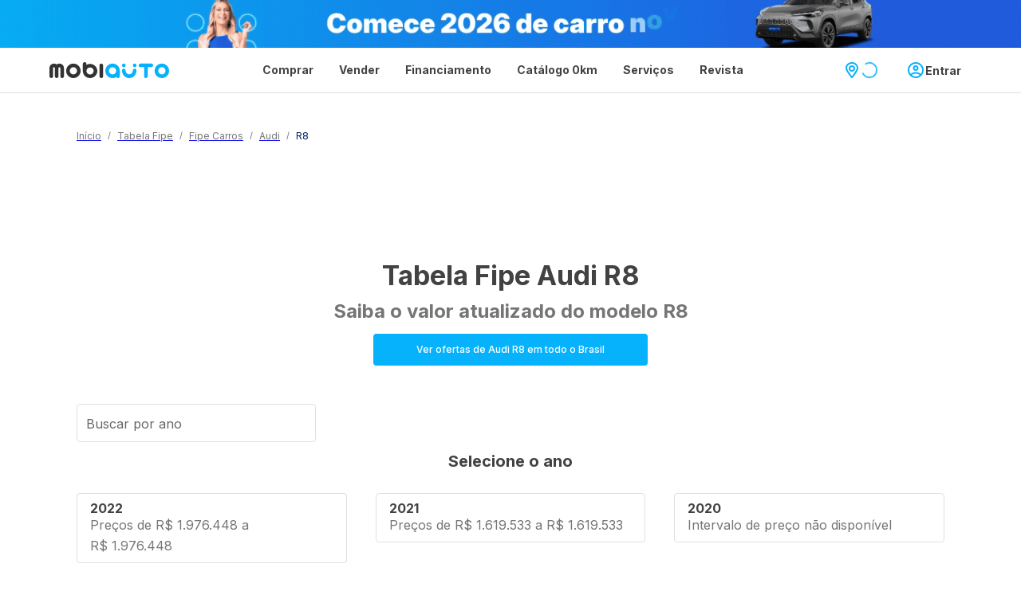

--- FILE ---
content_type: text/html; charset=utf-8
request_url: https://www.mobiauto.com.br/tabela-fipe/carros/audi/r8
body_size: 42309
content:
<!DOCTYPE html><html lang="pt-BR"><head><meta charSet="utf-8"/><meta name="viewport" content="width=device-width"/><title>Tabela FIPE Audi R8: Preços Atualizados - Janeiro 2026</title><meta name="description" content="Confira os preços atualizados do Audi R8. Consulte por versão e ano e avalie o veículo que você deseja comprar ou vender."/><meta property="og:title" content="Tabela FIPE Audi R8: Preços Atualizados - Janeiro 2026"/><meta property="og:description" content="Confira os preços atualizados do Audi R8. Consulte por versão e ano e avalie o veículo que você deseja comprar ou vender."/><meta property="og:image" content="https://image1.mobiauto.com.br/images/api/images/v1.0/326164696/transform/fl_progressive,f_webp,q_auto"/><link rel="canonical" href="https://www.mobiauto.com.br/tabela-fipe/carros/audi/r8"/><script type="application/ld+json">{"@context":"https://schema.org","@type":"BreadcrumbList","itemListElement":[{"@type":"ListItem","position":1,"item":{"@id":"https://www.mobiauto.com.br/","name":"Início"}},{"@type":"ListItem","position":2,"item":{"@id":"https://www.mobiauto.com.br/tabela-fipe","name":"Tabela Fipe"}},{"@type":"ListItem","position":3,"item":{"@id":"https://www.mobiauto.com.br/tabela-fipe/carros","name":"Fipe Carros"}},{"@type":"ListItem","position":4,"item":{"@id":"https://www.mobiauto.com.br/tabela-fipe/carros/audi","name":"Audi"}},{"@type":"ListItem","position":5,"item":{"@id":"https://www.mobiauto.com.br/tabela-fipe/carros/audi/r8","name":"R8"}}]}</script><meta name="next-head-count" content="9"/><link rel="icon" sizes="32x32" href="/tabela-fipe/icons/favicon-32x32.png"/><link rel="icon" sizes="96x96" href="/tabela-fipe/icons/favicon-96x96.png"/><link rel="icon" sizes="16x16" href="/tabela-fipe/icons/favicon-16x16.png"/><meta property="og:locale" content="pt_BR"/><meta property="og:type" content="website"/><meta property="og:site_name" content="Mobiauto.com.br"/><script async="" src="https://cdn.cookielaw.org/scripttemplates/otSDKStub.js" type="ab40a114dac66b21956818b0-text/javascript" data-domain-script="0197adf9-743c-73fc-a043-b58f5a650ef2"></script><script type="ab40a114dac66b21956818b0-text/javascript">function OptanonWrapper() { }</script><script type="application/ld+json">{
                  "@context": "http://schema.org",
                  "@type": "Corporation",
                  "name": "Mobiauto",
                  "alternateName": "Mobiauto.com.br",
                  "legalName": "Mobiauto Edição de Anuncios Online LTDA",
                  "url": "https://www.mobiauto.com.br/",
                  "logo": "http://mobiauto.com.br/images/logo.png",
                  "sameAs": [
                    "https://www.facebook.com/mobiautobr",
                    "https://www.youtube.com/mobiauto",
                    "https://www.instagram.com/mobiauto",
                    "https://www.linkedin.com/in/mobiauto"
                  ]
                }</script><script type="application/ld+json">{
                   "@context": "http://schema.org",
                    "@type": "WebSite",
                    "name": "Mobiauto.com.br",
                    "url": "https://www.mobiauto.com.br/"
                  }</script><link rel="preload" href="/tabela-fipe/_next/static/media/e4af272ccee01ff0-s.p.woff2" as="font" type="font/woff2" crossorigin="anonymous" data-next-font="size-adjust"/><link rel="preload" href="/tabela-fipe/_next/static/css/607cc2222efe4f00.css" as="style"/><link rel="stylesheet" href="/tabela-fipe/_next/static/css/607cc2222efe4f00.css" data-n-g=""/><noscript data-n-css=""></noscript><script defer="" nomodule="" src="/tabela-fipe/_next/static/chunks/polyfills-78c92fac7aa8fdd8.js" type="ab40a114dac66b21956818b0-text/javascript"></script><script defer="" src="/tabela-fipe/_next/static/chunks/879.134784059adba006.js" type="ab40a114dac66b21956818b0-text/javascript"></script><script defer="" src="/tabela-fipe/_next/static/chunks/5093-ac3826bbbeab26dc.js" type="ab40a114dac66b21956818b0-text/javascript"></script><script defer="" src="/tabela-fipe/_next/static/chunks/9642.7514e81240266477.js" type="ab40a114dac66b21956818b0-text/javascript"></script><script defer="" src="/tabela-fipe/_next/static/chunks/6849.fa1903334239bebb.js" type="ab40a114dac66b21956818b0-text/javascript"></script><script defer="" src="/tabela-fipe/_next/static/chunks/4919.d049ec7660245155.js" type="ab40a114dac66b21956818b0-text/javascript"></script><script defer="" src="/tabela-fipe/_next/static/chunks/636.9521807413501410.js" type="ab40a114dac66b21956818b0-text/javascript"></script><script defer="" src="/tabela-fipe/_next/static/chunks/8314.5edb6b1c835f6a64.js" type="ab40a114dac66b21956818b0-text/javascript"></script><script src="/tabela-fipe/_next/static/chunks/webpack-af5ceae6865b9176.js" defer="" type="ab40a114dac66b21956818b0-text/javascript"></script><script src="/tabela-fipe/_next/static/chunks/framework-56eb74ff06128874.js" defer="" type="ab40a114dac66b21956818b0-text/javascript"></script><script src="/tabela-fipe/_next/static/chunks/main-ece3844ff94dee9d.js" defer="" type="ab40a114dac66b21956818b0-text/javascript"></script><script src="/tabela-fipe/_next/static/chunks/pages/_app-61850e5e500250d2.js" defer="" type="ab40a114dac66b21956818b0-text/javascript"></script><script src="/tabela-fipe/_next/static/chunks/7127-d248174378f41e4c.js" defer="" type="ab40a114dac66b21956818b0-text/javascript"></script><script src="/tabela-fipe/_next/static/chunks/5616-8e8fadd5f9e7d6c9.js" defer="" type="ab40a114dac66b21956818b0-text/javascript"></script><script src="/tabela-fipe/_next/static/chunks/1960-b0ac9dcc4d23d1ae.js" defer="" type="ab40a114dac66b21956818b0-text/javascript"></script><script src="/tabela-fipe/_next/static/chunks/5928-bd41f3ecf75a178d.js" defer="" type="ab40a114dac66b21956818b0-text/javascript"></script><script src="/tabela-fipe/_next/static/chunks/7530-8b3cdf3be14f30cf.js" defer="" type="ab40a114dac66b21956818b0-text/javascript"></script><script src="/tabela-fipe/_next/static/chunks/3159-c8f00be0fa87e4b5.js" defer="" type="ab40a114dac66b21956818b0-text/javascript"></script><script src="/tabela-fipe/_next/static/chunks/6618-e3e15e2f74e65265.js" defer="" type="ab40a114dac66b21956818b0-text/javascript"></script><script src="/tabela-fipe/_next/static/chunks/2286-68692c0dd4b7cb10.js" defer="" type="ab40a114dac66b21956818b0-text/javascript"></script><script src="/tabela-fipe/_next/static/chunks/8568-edfcd42c8301c3fc.js" defer="" type="ab40a114dac66b21956818b0-text/javascript"></script><script src="/tabela-fipe/_next/static/chunks/1274-9509c265aa0795e8.js" defer="" type="ab40a114dac66b21956818b0-text/javascript"></script><script src="/tabela-fipe/_next/static/chunks/pages/%5BvehicleType%5D/%5Bmake%5D/%5Bmodel%5D-87e189edf37e2ccb.js" defer="" type="ab40a114dac66b21956818b0-text/javascript"></script><script src="/tabela-fipe/_next/static/dYOWhIL8UmcNxvyvJ52hn/_buildManifest.js" defer="" type="ab40a114dac66b21956818b0-text/javascript"></script><script src="/tabela-fipe/_next/static/dYOWhIL8UmcNxvyvJ52hn/_ssgManifest.js" defer="" type="ab40a114dac66b21956818b0-text/javascript"></script><style id="__jsx-343d14b44e919cb">#nprogress{position:relative;z-index:999999}#nprogress .bar{background:#07b2fd;height:3px}</style></head><body><noscript><iframe src="https://www.googletagmanager.com/ns.html?id=GTM-5CBT7M4" height="0" width="0" style="display:none;visibility:hidden"></iframe></noscript><div id="__next"><style data-emotion="css-global 141q0ys">div,h1,h2,h3,h4,h5,h6,p,a,button,span{margin:0;font-family:'__Inter_6ec1ad','__Inter_Fallback_6ec1ad',Helvetica,Arial,sans-serif;}</style><style data-emotion="css-global 91w24v">html{-webkit-font-smoothing:antialiased;-moz-osx-font-smoothing:grayscale;box-sizing:border-box;-webkit-text-size-adjust:100%;}*,*::before,*::after{box-sizing:inherit;}strong,b{font-weight:700;}body{margin:0;color:rgba(0, 0, 0, 0.87);font-size:16px;font-weight:400;line-height:26px;font-family:inherit;background-color:#fff;}@media print{body{background-color:#fff;}}body::backdrop{background-color:#fff;}</style><style data-emotion="css 1rr4qq7">.css-1rr4qq7{-webkit-flex:1;-ms-flex:1;flex:1;}</style><div class="css-1rr4qq7 e1tt9qni0"><style data-emotion="css-global v8fpst">html{scroll-behavior:smooth;}</style><style data-emotion="css 11wki21">.css-11wki21{position:fixed;top:0;width:100%;min-height:40px;border-bottom:1px solid #E0E0E0;background-color:#FFFFFF;z-index:1100;}@media (min-width:600px){.css-11wki21{min-height:56px;}}</style><header id="header-wrapper" class="css-11wki21 e6re7qk0"><style data-emotion="css nzmtjl">.css-nzmtjl{width:100%;display:block;-webkit-text-decoration:none;text-decoration:none;}</style><a href="https://www.mobiauto.com.br/comprar/carros/brasil" target="_self" rel="" class="css-nzmtjl"><style data-emotion="css fxsmw7">.css-fxsmw7{display:block;width:100%;height:60px;object-fit:cover;}</style><img src="https://statics.mobiauto.com.br/public/media/mobiauto/tripa_ano_novo_desktop.gif" alt="Comece 2026 de carro novo. Encontre seu próximo veículo aqui." class="css-fxsmw7"/></a><style data-emotion="css 1ic1gj1">.css-1ic1gj1{display:-webkit-box;display:-webkit-flex;display:-ms-flexbox;display:flex;-webkit-box-pack:justify;-webkit-justify-content:space-between;justify-content:space-between;-webkit-align-items:center;-webkit-box-align:center;-ms-flex-align:center;align-items:center;width:100%;height:56px;}</style><nav class="css-1ic1gj1"><style data-emotion="css azx95j">.css-azx95j{display:-webkit-box;display:-webkit-flex;display:-ms-flexbox;display:flex;-webkit-align-items:center;-webkit-box-align:center;-ms-flex-align:center;align-items:center;height:100%;}</style><div class="css-azx95j"><style data-emotion="css 1pku1o8">.css-1pku1o8{display:-webkit-box;display:-webkit-flex;display:-ms-flexbox;display:flex;-webkit-align-items:center;-webkit-box-align:center;-ms-flex-align:center;align-items:center;height:100%;padding-left:60px;}.css-1pku1o8>a,.css-1pku1o8>h1>a{border:2px solid transparent;display:-webkit-box;display:-webkit-flex;display:-ms-flexbox;display:flex;-webkit-align-items:center;-webkit-box-align:center;-ms-flex-align:center;align-items:center;}.css-1pku1o8>a:focus,.css-1pku1o8>h1>a:focus{border:2px solid black;}.css-1pku1o8>h1{margin:0;padding:0;display:-webkit-box;display:-webkit-flex;display:-ms-flexbox;display:flex;-webkit-align-items:center;-webkit-box-align:center;-ms-flex-align:center;align-items:center;}</style><div class="css-1pku1o8"><a title="Mobiauto" aria-label="Ir para página inicial da Mobiauto" data-testid="default-logo-desktop" href="https://www.mobiauto.com.br/" target="_self" rel=""><style data-emotion="css vubbuv">.css-vubbuv{-webkit-user-select:none;-moz-user-select:none;-ms-user-select:none;user-select:none;width:1em;height:1em;display:inline-block;fill:currentColor;-webkit-flex-shrink:0;-ms-flex-negative:0;flex-shrink:0;-webkit-transition:fill 200ms cubic-bezier(0.4, 0, 0.2, 1) 0ms;transition:fill 200ms cubic-bezier(0.4, 0, 0.2, 1) 0ms;font-size:1.5rem;}</style><svg class="MuiSvgIcon-root MuiSvgIcon-fontSizeMedium css-vubbuv" focusable="false" role="img" viewBox="0 0 165 22" style="color:#424242;width:150px;height:20px" width="150px" height="20px" preserveAspectRatio="none"><path d="M155 2C149.494 2 145 6.46629 145 12C145 17.5056 149.466 22 155 22C160.506 22 165 17.5337 165 12C165 6.46629 160.534 2 155 2ZM155 16.9719C152.247 16.9719 150 14.7247 150 11.9719C150 9.2191 152.247 6.97191 155 6.97191C157.753 6.97191 160 9.2191 160 11.9719C160 14.7528 157.753 16.9719 155 16.9719Z" fill="#07B2FD"></path><path d="M140.472 2H125.5C124.124 2 123 3.12518 123 4.50352C123 5.88186 124.124 7.00703 125.5 7.00703H130.5V19.4965C130.5 20.8748 131.624 22 133 22C134.376 22 135.5 20.8748 135.5 19.4965V7.00703H140.5C141.876 7.00703 143 5.88186 143 4.50352C142.972 3.12518 141.848 2 140.472 2Z" fill="#07B2FD"></path><path fill-rule="evenodd" clip-rule="evenodd" d="M102.5 7C103.881 7 105 5.88071 105 4.5C105 3.11929 103.881 2 102.5 2C101.119 2 100 3.11929 100 4.5C100 5.88071 101.119 7 102.5 7ZM117.5 9C116.124 9 115 10.1685 115 11.6C115 14.4629 112.753 16.8 110 16.8C107.247 16.8 105 14.4629 105 11.6C105 10.1685 103.876 9 102.5 9C101.124 9 100 10.1685 100 11.6C100 17.3258 104.466 22 110 22C115.506 22 120 17.3551 120 11.6C120 10.1393 118.876 9 117.5 9ZM120 4.5C120 5.88071 118.881 7 117.5 7C116.119 7 115 5.88071 115 4.5C115 3.11929 116.119 2 117.5 2C118.881 2 120 3.11929 120 4.5Z" fill="#07B2FD"></path><path d="M87 2C81.4944 2 77 6.46629 77 12C77 17.5056 81.4663 22 87 22C88.9101 22 90.7079 21.4663 92.2247 20.5112C92.618 21.382 93.4888 22 94.5 22C95.8764 22 97 20.8764 97 19.5V11.9719C97 6.46629 92.5337 2 87 2ZM87 16.9719C84.2472 16.9719 82 14.7247 82 11.9719C82 9.2191 84.2472 6.97191 87 6.97191C89.7528 6.97191 92 9.2191 92 11.9719C92 14.7528 89.7528 16.9719 87 16.9719Z" fill="#07B2FD"></path><path d="M71.5 2C70.1236 2 69 3.12518 69 4.50352V19.4965C69 20.8748 70.1236 22 71.5 22C72.8764 22 74 20.8748 74 19.4965V4.50352C74 3.12518 72.8764 2 71.5 2Z" fill="#333333"></path><path d="M56 2.44444C54.1742 2.44444 52.4888 2.93883 51 3.7628V2.44444C51 1.09863 49.8764 0 48.5 0C47.1236 0 46 1.09863 46 2.44444V12.2222C46 17.6055 50.4663 22 56 22C61.5056 22 66 17.633 66 12.2222C65.9719 6.81149 61.5056 2.44444 56 2.44444ZM56 17.0836C53.2472 17.0836 51 14.8864 51 12.1948C51 9.50312 53.2472 7.30587 56 7.30587C58.7528 7.30587 61 9.50312 61 12.1948C60.9719 14.9139 58.7528 17.0836 56 17.0836Z" fill="#333333"></path><path d="M33 2C27.4663 2 23 6.47257 23 11.9859C23 17.5274 27.4663 22 33 22C38.5056 22 43 17.5274 43 11.9859C42.9719 6.47257 38.5056 2 33 2ZM33 16.993C30.2472 16.993 28 14.7426 28 11.9859C28 9.22925 30.2472 6.9789 33 6.9789C35.7528 6.9789 38 9.22925 38 11.9859C37.9719 14.7707 35.7528 16.993 33 16.993Z" fill="#333333"></path><path d="M13.736 2C12.3315 2 11.0393 2.47753 10 3.26405C8.96067 2.47753 7.66854 2 6.26405 2C2.7809 2 0 4.7809 0 8.23596V19.4719C0 20.8483 1.1236 21.9719 2.5 21.9719C3.8764 21.9719 5 20.8483 5 19.4719V8.23596C5 7.53371 5.5618 6.97191 6.23596 6.97191C6.9382 6.97191 7.5 7.53371 7.5 8.23596V19.4719C7.5 20.8483 8.6236 21.9719 10 21.9719C11.3764 21.9719 12.5 20.8483 12.5 19.4719V8.20787C12.5281 7.53371 13.0618 7 13.736 7C14.4382 7 15 7.5618 15 8.26405V19.5C15 20.8764 16.1236 22 17.5 22C18.8764 22 20 20.8764 20 19.5V10.2303V9.47191V8.23596C19.9719 4.7809 17.191 2 13.736 2Z" fill="#333333"></path><title>Mobiauto: a plataforma completa para comprar, vender e financiar o seu próximo veículo, carro, moto ou caminhão</title></svg></a></div></div><style data-emotion="css 1so7avx">.css-1so7avx{display:-webkit-box;display:-webkit-flex;display:-ms-flexbox;display:flex;-webkit-align-items:center;-webkit-box-align:center;-ms-flex-align:center;align-items:center;-webkit-box-pack:center;-ms-flex-pack:center;-webkit-justify-content:center;justify-content:center;height:100%;padding:0 8px;list-style:none;margin:0;}</style><ul class="css-1so7avx"><style data-emotion="css cxagvy">.css-cxagvy{display:-webkit-box;display:-webkit-flex;display:-ms-flexbox;display:flex;-webkit-box-pack:center;-ms-flex-pack:center;-webkit-justify-content:center;justify-content:center;-webkit-align-items:center;-webkit-box-align:center;-ms-flex-align:center;align-items:center;position:relative;height:100%;}</style><li class="css-cxagvy"><style data-emotion="css 9mu38f">.css-9mu38f{height:100%;}.css-9mu38f>span{cursor:default;}.css-9mu38f>a,.css-9mu38f>span{display:-webkit-box;display:-webkit-flex;display:-ms-flexbox;display:flex;-webkit-align-items:center;-webkit-box-align:center;-ms-flex-align:center;align-items:center;-webkit-box-pack:center;-ms-flex-pack:center;-webkit-justify-content:center;justify-content:center;height:100%;-webkit-text-decoration:none;text-decoration:none;padding:0px 14px;color:#424242;font-size:14px;font-weight:700;background-color:transparent;-webkit-transition:color 0.1s ease,background-color 0.1s ease;transition:color 0.1s ease,background-color 0.1s ease;box-sizing:border-box;border:2px solid transparent;white-space:nowrap;}.css-9mu38f>a:hover,.css-9mu38f>span:hover,.css-9mu38f a.hovering,.css-9mu38f span.hovering{color:#FFFFFF;background-color:#07B2FD;}.css-9mu38f>a:focus{border:2px solid black;}</style><div class="css-9mu38f"><a aria-label="Página Comprar" href="https://www.mobiauto.com.br/comprar/carros/brasil" target="_self" rel="" class="nav-item-link ">Comprar</a></div><style data-emotion="css c5blt3">.css-c5blt3{display:-webkit-box;display:-webkit-flex;display:-ms-flexbox;display:flex;overflow:hidden;max-height:1000px;-webkit-transition:max-height 0.4s ease-in-out;transition:max-height 0.4s ease-in-out;opacity:0;position:absolute;top:56px;left:0;box-shadow:0px 2px 4px rgba(0, 0, 0, 0.16),0px 2px 4px rgba(0, 0, 0, 0.1);background-color:#07B2FD;border-bottom-left-radius:4px;border-bottom-right-radius:4px;}.css-c5blt3.hide{max-height:0;pointer-events:none;}</style><div class="nav-item-menu hide css-c5blt3"><style data-emotion="css 1pe5jhi">.css-1pe5jhi{padding:16px 0px;list-style:none;}</style><ul class="css-1pe5jhi"><li class="css-0"><style data-emotion="css ylmdfb">.css-ylmdfb{width:100%;height:100%;display:-webkit-box;display:-webkit-flex;display:-ms-flexbox;display:flex;}.css-ylmdfb>a{display:-webkit-box;display:-webkit-flex;display:-ms-flexbox;display:flex;width:100%;-webkit-align-items:center;-webkit-box-align:center;-ms-flex-align:center;align-items:center;-webkit-box-pack:justify;-webkit-justify-content:space-between;justify-content:space-between;color:#FFFFFF;height:32px;padding-left:24px;padding-right:20px;-webkit-text-decoration:none;text-decoration:none;font-weight:500;font-size:12px;line-height:22px;background-color:transparent;box-sizing:border-box;border:2px solid transparent;white-space:nowrap;}.css-ylmdfb>a:hover{background-color:#001E62;}.css-ylmdfb>a:focus{border:2px solid black;}.css-ylmdfb svg>path{fill:#FFFFFF;}</style><div class="css-ylmdfb"><a aria-label="Página Carros 0km" href="https://www.mobiauto.com.br/comprar/carros-novos/brasil" target="_self" rel="">Carros 0km</a></div></li><li class="css-0"><div class="css-ylmdfb"><a aria-label="Página Carros usados" href="https://www.mobiauto.com.br/comprar/carros-usados/brasil" target="_self" rel="">Carros usados</a></div></li><li class="css-0"><div class="css-ylmdfb"><a aria-label="Página Motos 0km" href="https://www.mobiauto.com.br/comprar/motos-novas/brasil" target="_self" rel="">Motos 0km</a></div></li><li class="css-0"><div class="css-ylmdfb"><a aria-label="Página Motos usadas" href="https://www.mobiauto.com.br/comprar/motos-usadas/brasil" target="_self" rel="">Motos usadas</a></div></li><li class="css-0"><div class="css-ylmdfb"><a aria-label="Página Caminhões 0km" href="https://www.mobiauto.com.br/comprar/caminhoes-novos/brasil" target="_self" rel="">Caminhões 0km</a></div></li><li class="css-0"><div class="css-ylmdfb"><a aria-label="Página Caminhões usados" href="https://www.mobiauto.com.br/comprar/caminhoes-usados/brasil" target="_self" rel="">Caminhões usados</a></div></li></ul></div></li><li class="css-cxagvy"><div class="css-9mu38f"><a aria-label="Página Vender" href="https://www.mobiauto.com.br/vender" target="_self" rel="" class="nav-item-link ">Vender</a></div><div class="nav-item-menu hide css-c5blt3"><ul class="css-1pe5jhi"></ul></div></li><li class="css-cxagvy"><div class="css-9mu38f"><a aria-label="Página Financiamento" href="https://www.mobiauto.com.br/financiamento" target="_self" rel="" class="nav-item-link ">Financiamento</a></div><div class="nav-item-menu hide css-c5blt3"><ul class="css-1pe5jhi"><li class="css-0"><div class="css-ylmdfb"><a aria-label="Página Financiamento de Veículos" href="https://www.mobiauto.com.br/financiamento" target="_self" rel="">Financiamento de Veículos</a></div></li><li class="css-0"><div class="css-ylmdfb"><a aria-label="Página Empréstimo com Garantia de Veículo" href="https://www.mobiauto.com.br/financiamento/emprestimo-garantia-veiculo" target="_self" rel="">Empréstimo com Garantia de Veículo</a></div></li></ul></div></li><li class="css-cxagvy"><div class="css-9mu38f"><a aria-label="Página Catálogo 0km" href="https://www.mobiauto.com.br/catalogo" target="_self" rel="" class="nav-item-link ">Catálogo 0km</a></div><div class="nav-item-menu hide css-c5blt3"><ul class="css-1pe5jhi"><li class="css-0"><div class="css-ylmdfb"><a aria-label="Página Consulte catálogo 0km de carros" href="https://www.mobiauto.com.br/catalogo/carros" target="_self" rel="">Consulte catálogo 0km de carros</a></div></li><li class="css-0"><div class="css-ylmdfb"><a aria-label="Página Consulte catálogo 0km de motos" href="https://www.mobiauto.com.br/catalogo/motos" target="_self" rel="">Consulte catálogo 0km de motos</a></div></li></ul></div></li><li class="css-cxagvy"><div class="css-9mu38f"><span class="nav-item-link ">Serviços</span></div><style data-emotion="css atop40">.css-atop40{display:-webkit-box;display:-webkit-flex;display:-ms-flexbox;display:flex;overflow:visible;max-height:1000px;-webkit-transition:max-height 0.4s ease-in-out;transition:max-height 0.4s ease-in-out;opacity:0;position:absolute;top:56px;left:0;box-shadow:0px 2px 4px rgba(0, 0, 0, 0.16),0px 2px 4px rgba(0, 0, 0, 0.1);background-color:#07B2FD;border-bottom-left-radius:4px;border-bottom-right-radius:0px;}.css-atop40.hide{max-height:0;pointer-events:none;}</style><div class="nav-item-menu hide css-atop40"><ul class="css-1pe5jhi"><li class="css-0"><div class="css-ylmdfb"><a aria-label="Página Tabela Fipe" href="https://www.mobiauto.com.br/tabela-fipe" target="_self" rel="">Tabela Fipe<svg class="MuiSvgIcon-root MuiSvgIcon-fontSizeMedium css-vubbuv" focusable="false" aria-hidden="true" viewBox="0 0 24 24" style="color:#424242;width:13px;height:13px" width="13px" height="13px" preserveAspectRatio="none"><path fill-rule="evenodd" clip-rule="evenodd" d="M7.32531 2.26191C6.91767 2.63453 6.88928 3.26706 7.2619 3.6747L14.872 12L7.2619 20.3253C6.88928 20.733 6.91767 21.3655 7.32531 21.7381C7.73295 22.1107 8.36547 22.0823 8.7381 21.6747L16.5769 13.0992C16.8562 12.7938 17 12.3967 17 12C17 11.6033 16.8567 11.2067 16.5774 10.9013L8.7381 2.32531C8.36547 1.91767 7.73295 1.88929 7.32531 2.26191Z"></path></svg></a></div><style data-emotion="css voia24">.css-voia24{background-color:#FFFFFF;border-top:1px solid rgba(0, 0, 0, 0.16);position:absolute;right:0;top:0;overflow:hidden;padding-top:4px;box-shadow:0px 2px 4px rgba(0, 0, 0, 0.16),0px 2px 4px rgba(0, 0, 0, 0.1);height:180px;width:240px;}</style><div style="display:none" class="css-voia24"><style data-emotion="css 14v1bq2">.css-14v1bq2{height:calc(100% - 8px);overflow-y:auto;box-sizing:border-box;}.css-14v1bq2::-webkit-scrollbar{width:4px;}.css-14v1bq2::-webkit-scrollbar-thumb{background-color:#D9D9D9;border-radius:4px;border:none;-webkit-background-clip:padding-box;background-clip:padding-box;}.css-14v1bq2::-webkit-scrollbar-track{background-color:transparent;}</style><div class="css-14v1bq2"><style data-emotion="css m2rdwa">.css-m2rdwa{padding:24px 48px 16px 24px;font-size:20px;font-weight:700;line-height:24px;color:#757575;}</style><p class="css-m2rdwa">Tabela Fipe</p><style data-emotion="css g832cp">.css-g832cp{display:-webkit-box;display:-webkit-flex;display:-ms-flexbox;display:flex;-webkit-flex-direction:column;-ms-flex-direction:column;flex-direction:column;list-style:none;padding:0;}</style><ul class="css-g832cp"><style data-emotion="css 183nf8n">.css-183nf8n>a{padding-left:24px;padding-right:48px;display:-webkit-box;display:-webkit-flex;display:-ms-flexbox;display:flex;-webkit-align-items:center;-webkit-box-align:center;-ms-flex-align:center;align-items:center;color:#424242;height:32px;-webkit-text-decoration:none;text-decoration:none;font-weight:500;font-size:12px;line-height:22px;box-sizing:border-box;border:2px solid transparent;white-space:nowrap;}.css-183nf8n>a:hover{background-color:rgba(0, 0, 0, 0.04);}.css-183nf8n>a:focus{border:2px solid black;}</style><li class="css-183nf8n"><a aria-label="Página Tabela Fipe Carros" href="https://www.mobiauto.com.br/tabela-fipe/carros" target="_self" rel="">Tabela Fipe Carros</a></li><li class="css-183nf8n"><a aria-label="Página Tabela Fipe Motos" href="https://www.mobiauto.com.br/tabela-fipe/motos" target="_self" rel="">Tabela Fipe Motos</a></li><li class="css-183nf8n"><a aria-label="Página Tabela Fipe Caminhões" href="https://www.mobiauto.com.br/tabela-fipe/caminhoes" target="_self" rel="">Tabela Fipe Caminhões</a></li></ul></div></div></li><li class="css-0"><div class="css-ylmdfb"><a aria-label="Página Seguro Auto" href="https://www.mobiauto.com.br/seguro-auto" target="_self" rel="">Seguro Auto</a></div></li><li class="css-0"><div class="css-ylmdfb"><a aria-label="Página Plataforma de revendedores" href="https://mobigestor.com.br" target="_self" rel="">Plataforma de revendedores</a></div></li></ul></div></li><li class="css-cxagvy"><div class="css-9mu38f"><a aria-label="Página Revista" href="https://www.mobiauto.com.br/revista" target="_self" rel="" class="nav-item-link ">Revista</a></div><style data-emotion="css et0gp6">.css-et0gp6{display:-webkit-box;display:-webkit-flex;display:-ms-flexbox;display:flex;overflow:hidden;max-height:1000px;-webkit-transition:max-height 0.4s ease-in-out;transition:max-height 0.4s ease-in-out;opacity:0;position:absolute;top:56px;left:0;box-shadow:0px 2px 4px rgba(0, 0, 0, 0.16),0px 2px 4px rgba(0, 0, 0, 0.1);background-color:#07B2FD;border-bottom-left-radius:4px;border-bottom-right-radius:0px;}.css-et0gp6.hide{max-height:0;pointer-events:none;}</style><div class="nav-item-menu hide css-et0gp6"><ul class="css-1pe5jhi"><li class="css-0"><div class="css-ylmdfb"><a aria-label="Página Melhores carros" href="https://www.mobiauto.com.br/revista/editorial/melhores-carros" target="_self" rel="">Melhores carros</a></div></li><li class="css-0"><div class="css-ylmdfb"><a aria-label="Página Avaliação" href="https://www.mobiauto.com.br/revista/editorial/avaliacao" target="_self" rel="">Avaliação<svg class="MuiSvgIcon-root MuiSvgIcon-fontSizeMedium css-vubbuv" focusable="false" aria-hidden="true" viewBox="0 0 24 24" style="color:#424242;width:13px;height:13px" width="13px" height="13px" preserveAspectRatio="none"><path fill-rule="evenodd" clip-rule="evenodd" d="M7.32531 2.26191C6.91767 2.63453 6.88928 3.26706 7.2619 3.6747L14.872 12L7.2619 20.3253C6.88928 20.733 6.91767 21.3655 7.32531 21.7381C7.73295 22.1107 8.36547 22.0823 8.7381 21.6747L16.5769 13.0992C16.8562 12.7938 17 12.3967 17 12C17 11.6033 16.8567 11.2067 16.5774 10.9013L8.7381 2.32531C8.36547 1.91767 7.73295 1.88929 7.32531 2.26191Z"></path></svg></a></div><style data-emotion="css gtfhc3">.css-gtfhc3{background-color:#FFFFFF;border-top:1px solid rgba(0, 0, 0, 0.16);position:absolute;right:0;top:0;overflow:hidden;padding-top:4px;box-shadow:0px 2px 4px rgba(0, 0, 0, 0.16),0px 2px 4px rgba(0, 0, 0, 0.1);height:100%;width:224px;padding-right:4px;}</style><div style="display:none" class="css-gtfhc3"><div class="css-14v1bq2"><p class="css-m2rdwa">Avaliação</p><ul class="css-g832cp"><li class="css-183nf8n"><a aria-label="Página Avaliação de carros" href="https://www.mobiauto.com.br/revista/editorial/avaliacao/avaliacao-de-carros" target="_self" rel="">Avaliação de carros</a></li><li class="css-183nf8n"><a aria-label="Página Avaliação de motos" href="https://www.mobiauto.com.br/revista/editorial/avaliacao/avaliacao-de-motos" target="_self" rel="">Avaliação de motos</a></li><li class="css-183nf8n"><a aria-label="Página Avaliação de caminhões" href="https://www.mobiauto.com.br/revista/editorial/avaliacao/avaliacao-de-caminhoes" target="_self" rel="">Avaliação de caminhões</a></li><li class="css-183nf8n"><a aria-label="Página Comparativo" href="https://www.mobiauto.com.br/revista/editorial/avaliacao/comparativo" target="_self" rel="">Comparativo</a></li></ul></div></div></li><li class="css-0"><div class="css-ylmdfb"><a aria-label="Página Mobilidade" href="https://www.mobiauto.com.br/revista/editorial/mobilidade" target="_self" rel="">Mobilidade</a></div></li><li class="css-0"><div class="css-ylmdfb"><a aria-label="Página Manutenção de veículos" href="https://www.mobiauto.com.br/revista/editorial/manutencao-de-veiculos" target="_self" rel="">Manutenção de veículos</a></div></li><li class="css-0"><div class="css-ylmdfb"><a aria-label="Página Guia de compra" href="https://www.mobiauto.com.br/revista/editorial/guia-de-compra" target="_self" rel="">Guia de compra<svg class="MuiSvgIcon-root MuiSvgIcon-fontSizeMedium css-vubbuv" focusable="false" aria-hidden="true" viewBox="0 0 24 24" style="color:#424242;width:13px;height:13px" width="13px" height="13px" preserveAspectRatio="none"><path fill-rule="evenodd" clip-rule="evenodd" d="M7.32531 2.26191C6.91767 2.63453 6.88928 3.26706 7.2619 3.6747L14.872 12L7.2619 20.3253C6.88928 20.733 6.91767 21.3655 7.32531 21.7381C7.73295 22.1107 8.36547 22.0823 8.7381 21.6747L16.5769 13.0992C16.8562 12.7938 17 12.3967 17 12C17 11.6033 16.8567 11.2067 16.5774 10.9013L8.7381 2.32531C8.36547 1.91767 7.73295 1.88929 7.32531 2.26191Z"></path></svg></a></div><div style="display:none" class="css-gtfhc3"><div class="css-14v1bq2"><p class="css-m2rdwa">Guia de compra</p><ul class="css-g832cp"><li class="css-183nf8n"><a aria-label="Página Principais Problemas" href="https://www.mobiauto.com.br/revista/editorial/guia-de-compra/principais-problemas" target="_self" rel="">Principais Problemas</a></li></ul></div></div></li><li class="css-0"><div class="css-ylmdfb"><a aria-label="Página Notícias" href="https://www.mobiauto.com.br/revista/editorial/noticias" target="_self" rel="">Notícias<svg class="MuiSvgIcon-root MuiSvgIcon-fontSizeMedium css-vubbuv" focusable="false" aria-hidden="true" viewBox="0 0 24 24" style="color:#424242;width:13px;height:13px" width="13px" height="13px" preserveAspectRatio="none"><path fill-rule="evenodd" clip-rule="evenodd" d="M7.32531 2.26191C6.91767 2.63453 6.88928 3.26706 7.2619 3.6747L14.872 12L7.2619 20.3253C6.88928 20.733 6.91767 21.3655 7.32531 21.7381C7.73295 22.1107 8.36547 22.0823 8.7381 21.6747L16.5769 13.0992C16.8562 12.7938 17 12.3967 17 12C17 11.6033 16.8567 11.2067 16.5774 10.9013L8.7381 2.32531C8.36547 1.91767 7.73295 1.88929 7.32531 2.26191Z"></path></svg></a></div><div style="display:none" class="css-gtfhc3"><div class="css-14v1bq2"><p class="css-m2rdwa">Notícias</p><ul class="css-g832cp"><style data-emotion="css 2gxayq">.css-2gxayq>a{padding-left:24px;padding-right:48px;display:-webkit-box;display:-webkit-flex;display:-ms-flexbox;display:flex;-webkit-align-items:center;-webkit-box-align:center;-ms-flex-align:center;align-items:center;color:#424242;height:24px;-webkit-text-decoration:none;text-decoration:none;font-weight:500;font-size:12px;line-height:22px;box-sizing:border-box;border:2px solid transparent;white-space:nowrap;}.css-2gxayq>a:hover{background-color:rgba(0, 0, 0, 0.04);}.css-2gxayq>a:focus{border:2px solid black;}</style><li class="css-2gxayq"><a aria-label="Página Curiosidades" href="https://www.mobiauto.com.br/revista/editorial/noticias/curiosidades" target="_self" rel="">Curiosidades</a></li><li class="css-2gxayq"><a aria-label="Página Flagras e Segredos" href="https://www.mobiauto.com.br/revista/editorial/noticias/flagras-e-segredos" target="_self" rel="">Flagras e Segredos</a></li><li class="css-2gxayq"><a aria-label="Página Lançamentos" href="https://www.mobiauto.com.br/revista/editorial/noticias/lancamentos" target="_self" rel="">Lançamentos</a></li><li class="css-2gxayq"><a aria-label="Página Novidades Mobiauto" href="https://www.mobiauto.com.br/revista/editorial/noticias/novidades-mobiauto" target="_self" rel="">Novidades Mobiauto</a></li><li class="css-2gxayq"><a aria-label="Página Novidades sobre carros" href="https://www.mobiauto.com.br/revista/editorial/noticias/novidades-sobre-carros" target="_self" rel="">Novidades sobre carros</a></li><li class="css-2gxayq"><a aria-label="Página Novidades sobre motos" href="https://www.mobiauto.com.br/revista/editorial/noticias/novidades-sobre-motos" target="_self" rel="">Novidades sobre motos</a></li><li class="css-2gxayq"><a aria-label="Página Novidades sobre caminhões" href="https://www.mobiauto.com.br/revista/editorial/noticias/novidades-sobre-caminhoes" target="_self" rel="">Novidades sobre caminhões</a></li><li class="css-2gxayq"><a aria-label="Página Segurança" href="https://www.mobiauto.com.br/revista/editorial/noticias/seguranca" target="_self" rel="">Segurança</a></li><li class="css-2gxayq"><a aria-label="Página Tecnologia" href="https://www.mobiauto.com.br/revista/editorial/noticias/tecnologia" target="_self" rel="">Tecnologia</a></li></ul></div></div></li><li class="css-0"><div class="css-ylmdfb"><a aria-label="Página Colunas" href="https://www.mobiauto.com.br/revista/editorial/colunas" target="_self" rel="">Colunas<svg class="MuiSvgIcon-root MuiSvgIcon-fontSizeMedium css-vubbuv" focusable="false" aria-hidden="true" viewBox="0 0 24 24" style="color:#424242;width:13px;height:13px" width="13px" height="13px" preserveAspectRatio="none"><path fill-rule="evenodd" clip-rule="evenodd" d="M7.32531 2.26191C6.91767 2.63453 6.88928 3.26706 7.2619 3.6747L14.872 12L7.2619 20.3253C6.88928 20.733 6.91767 21.3655 7.32531 21.7381C7.73295 22.1107 8.36547 22.0823 8.7381 21.6747L16.5769 13.0992C16.8562 12.7938 17 12.3967 17 12C17 11.6033 16.8567 11.2067 16.5774 10.9013L8.7381 2.32531C8.36547 1.91767 7.73295 1.88929 7.32531 2.26191Z"></path></svg></a></div><div style="display:none" class="css-gtfhc3"><div class="css-14v1bq2"><p class="css-m2rdwa">Colunas</p><ul class="css-g832cp"><li class="css-2gxayq"><a aria-label="Página Homero Gottardello" href="https://www.mobiauto.com.br/revista/editorial/colunas/homero-gottardello" target="_self" rel="">Homero Gottardello</a></li><li class="css-2gxayq"><a aria-label="Página Boris Feldman" href="https://www.mobiauto.com.br/revista/editorial/colunas/boris-feldman" target="_self" rel="">Boris Feldman</a></li><li class="css-2gxayq"><a aria-label="Página Observatório Automotivo" href="https://www.mobiauto.com.br/revista/editorial/colunas/observatorio-automotivo" target="_self" rel="">Observatório Automotivo</a></li><li class="css-2gxayq"><a aria-label="Página Autos Originais" href="https://www.mobiauto.com.br/revista/editorial/colunas/autos-originais" target="_self" rel="">Autos Originais</a></li><li class="css-2gxayq"><a aria-label="Página Quintanilha" href="https://www.mobiauto.com.br/revista/editorial/colunas/quintanilha" target="_self" rel="">Quintanilha</a></li><li class="css-2gxayq"><a aria-label="Página Um Novo Olhar" href="https://www.mobiauto.com.br/revista/editorial/colunas/um-novo-olhar" target="_self" rel="">Um Novo Olhar</a></li><li class="css-2gxayq"><a aria-label="Página Alta Roda" href="https://www.mobiauto.com.br/revista/editorial/colunas/alta-roda" target="_self" rel="">Alta Roda</a></li><li class="css-2gxayq"><a aria-label="Página Radar" href="https://www.mobiauto.com.br/revista/editorial/colunas/radar" target="_self" rel="">Radar</a></li><li class="css-2gxayq"><a aria-label="Página Carro é o tema" href="https://www.mobiauto.com.br/revista/editorial/colunas/carro-e-o-tema" target="_self" rel="">Carro é o tema</a></li><li class="css-2gxayq"><a aria-label="Página Garagem do Bellote" href="https://www.mobiauto.com.br/revista/editorial/colunas/garagem-do-bellote" target="_self" rel="">Garagem do Bellote</a></li><li class="css-2gxayq"><a aria-label="Página Zeca Chaves" href="https://www.mobiauto.com.br/revista/editorial/colunas/zeca-chaves" target="_self" rel="">Zeca Chaves</a></li><li class="css-2gxayq"><a aria-label="Página Cronômetro Zerado" href="https://www.mobiauto.com.br/revista/editorial/colunas/cronometro-zerado" target="_self" rel="">Cronômetro Zerado</a></li><li class="css-2gxayq"><a aria-label="Página Podcast Perda Total" href="https://www.mobiauto.com.br/revista/editorial/colunas/podcast-perda-total" target="_self" rel="">Podcast Perda Total</a></li><li class="css-2gxayq"><a aria-label="Página Coluna do Edu" href="https://www.mobiauto.com.br/revista/editorial/colunas/coluna-do-edu" target="_self" rel="">Coluna do Edu</a></li></ul></div></div></li></ul></div></li></ul><style data-emotion="css 1koppr6">.css-1koppr6{display:-webkit-box;display:-webkit-flex;display:-ms-flexbox;display:flex;-webkit-align-items:center;-webkit-box-align:center;-ms-flex-align:center;align-items:center;height:100%;-webkit-box-pack:end;-ms-flex-pack:end;-webkit-justify-content:flex-end;justify-content:flex-end;list-style:none;padding:0;margin:0 30px 0 0;}</style><ul class="css-1koppr6"><style data-emotion="css jh5nlc">.css-jh5nlc{position:relative;height:100%;cursor:default;list-style-type:none;}</style><li class="css-jh5nlc"><style data-emotion="css 1avg2z1">.css-1avg2z1{padding:0 14px 0 8px;height:100%;display:-webkit-box;display:-webkit-flex;display:-ms-flexbox;display:flex;-webkit-align-items:center;-webkit-box-align:center;-ms-flex-align:center;align-items:center;-webkit-box-pack:center;-ms-flex-pack:center;-webkit-justify-content:center;justify-content:center;-webkit-transition:color 0.1s ease,background-color 0.1s ease;transition:color 0.1s ease,background-color 0.1s ease;box-sizing:border-box;border:2px solid transparent;}.css-1avg2z1:hover,.css-1avg2z1.hovering{color:#FFFFFF;background-color:#07B2FD;}.css-1avg2z1:hover svg>path,.css-1avg2z1.hovering svg>path{fill:#FFFFFF;}.css-1avg2z1:hover>p,.css-1avg2z1.hovering>p,.css-1avg2z1:hover>p span,.css-1avg2z1.hovering>p span{color:#FFFFFF;}.css-1avg2z1:focus{border:2px solid black;}.css-1avg2z1 svg>path{fill:#07B2FD;}</style><div class=" css-1avg2z1"><svg class="MuiSvgIcon-root MuiSvgIcon-fontSizeMedium css-vubbuv" focusable="false" aria-hidden="true" viewBox="0 0 24 24" style="color:#424242;width:24px;height:24px" width="24px" height="24px" preserveAspectRatio="none"><path fill-rule="evenodd" clip-rule="evenodd" d="M8 10C8 7.79086 9.79086 6 12 6C14.2091 6 16 7.79086 16 10C16 12.2091 14.2091 14 12 14C9.79086 14 8 12.2091 8 10ZM12 8C10.8954 8 10 8.89543 10 10C10 11.1046 10.8954 12 12 12C13.1046 12 14 11.1046 14 10C14 8.89543 13.1046 8 12 8Z"></path><path fill-rule="evenodd" clip-rule="evenodd" d="M12 4C8.58686 4 6 6.47388 6 9.31463C6 9.83904 6.24659 10.664 6.75569 11.7329C7.24891 12.7684 7.93015 13.9155 8.66813 15.0432C9.8712 16.8817 11.1896 18.6152 12 19.6457C12.8104 18.6152 14.1288 16.8817 15.3319 15.0432C16.0698 13.9155 16.7511 12.7684 17.2443 11.7329C17.7534 10.664 18 9.83904 18 9.31463C18 6.47388 15.4131 4 12 4ZM4 9.31463C4 5.18043 7.68115 2 12 2C16.3189 2 20 5.18043 20 9.31463C20 10.3109 19.5813 11.4773 19.05 12.5929C18.5027 13.7419 17.7683 14.9726 17.0054 16.1384C15.4782 18.4722 13.7834 20.6265 13.0943 21.4829L13.0912 21.4867C12.8136 21.8282 12.4025 22 12 22C11.5975 22 11.1864 21.8282 10.9088 21.4867L10.9057 21.4829C10.2166 20.6265 8.52184 18.4722 6.99461 16.1384C6.23174 14.9726 5.49729 13.7419 4.95004 12.5929C4.41867 11.4773 4 10.3109 4 9.31463Z"></path></svg><style data-emotion="css 1lsr2vp">.css-1lsr2vp{position:initial;top:0;left:0;width:100%;height:100%;display:-webkit-box;display:-webkit-flex;display:-ms-flexbox;display:flex;-webkit-box-pack:center;-ms-flex-pack:center;-webkit-justify-content:center;justify-content:center;-webkit-align-items:center;-webkit-box-align:center;-ms-flex-align:center;align-items:center;background:transparent;z-index:1300;}.css-1lsr2vp svg{color:#07B2FD;}</style><div color="#07B2FD" class="css-1lsr2vp"><style data-emotion="css 1imq4ov animation-61bdi0">.css-1imq4ov{display:inline-block;color:#07B2FD;-webkit-animation:animation-61bdi0 1.4s linear infinite;animation:animation-61bdi0 1.4s linear infinite;}@-webkit-keyframes animation-61bdi0{0%{-webkit-transform:rotate(0deg);-moz-transform:rotate(0deg);-ms-transform:rotate(0deg);transform:rotate(0deg);}100%{-webkit-transform:rotate(360deg);-moz-transform:rotate(360deg);-ms-transform:rotate(360deg);transform:rotate(360deg);}}@keyframes animation-61bdi0{0%{-webkit-transform:rotate(0deg);-moz-transform:rotate(0deg);-ms-transform:rotate(0deg);transform:rotate(0deg);}100%{-webkit-transform:rotate(360deg);-moz-transform:rotate(360deg);-ms-transform:rotate(360deg);transform:rotate(360deg);}}</style><span class="MuiCircularProgress-root MuiCircularProgress-indeterminate MuiCircularProgress-colorPrimary css-1imq4ov" style="width:20px;height:20px" role="progressbar"><style data-emotion="css 13o7eu2">.css-13o7eu2{display:block;}</style><svg class="MuiCircularProgress-svg css-13o7eu2" viewBox="22 22 44 44"><style data-emotion="css 14891ef animation-1p2h4ri">.css-14891ef{stroke:currentColor;stroke-dasharray:80px,200px;stroke-dashoffset:0;-webkit-animation:animation-1p2h4ri 1.4s ease-in-out infinite;animation:animation-1p2h4ri 1.4s ease-in-out infinite;}@-webkit-keyframes animation-1p2h4ri{0%{stroke-dasharray:1px,200px;stroke-dashoffset:0;}50%{stroke-dasharray:100px,200px;stroke-dashoffset:-15px;}100%{stroke-dasharray:100px,200px;stroke-dashoffset:-125px;}}@keyframes animation-1p2h4ri{0%{stroke-dasharray:1px,200px;stroke-dashoffset:0;}50%{stroke-dasharray:100px,200px;stroke-dashoffset:-15px;}100%{stroke-dasharray:100px,200px;stroke-dashoffset:-125px;}}</style><circle class="MuiCircularProgress-circle MuiCircularProgress-circleIndeterminate css-14891ef" cx="44" cy="44" r="20.2" fill="none" stroke-width="3.6"></circle></svg></span></div></div><style data-emotion="css 1g1tv1j">.css-1g1tv1j{display:-webkit-box;display:-webkit-flex;display:-ms-flexbox;display:flex;max-height:1000px;-webkit-transition:max-height 0.4s ease-in-out;transition:max-height 0.4s ease-in-out;opacity:0;position:absolute;top:56px;right:50%;-webkit-transform:translateX(50%);-moz-transform:translateX(50%);-ms-transform:translateX(50%);transform:translateX(50%);padding:14px 2px 2px 2px;}.css-1g1tv1j.hide{max-height:0;pointer-events:none;}</style><div class="hide css-1g1tv1j"><style data-emotion="css 1xzsigv">.css-1xzsigv{display:-webkit-box;display:-webkit-flex;display:-ms-flexbox;display:flex;-webkit-flex-direction:column;-ms-flex-direction:column;flex-direction:column;min-width:280px;padding:24px 16px 16px;border-radius:4px;background-color:#FFFFFF;box-shadow:0px 0px 6px 0px #0000001A,0px 0px 6px 0px #00000029;}</style><div class="css-1xzsigv"><style data-emotion="css ov44xm">.css-ov44xm{color:rgba(0, 0, 0, .85);margin-bottom:8px;font-size:14px;font-weight:500;line-height:20px;}</style><p class="css-ov44xm">Onde você está?</p><style data-emotion="css 1w0ym84">.css-1w0ym84{padding:8px 0;}</style><div class="css-1w0ym84"><style data-emotion="css 165a7y1">.css-165a7y1{position:relative;z-index:1100;}</style><div class="css-165a7y1"><style data-emotion="css tzsjye">.css-tzsjye{display:-webkit-inline-box;display:-webkit-inline-flex;display:-ms-inline-flexbox;display:inline-flex;-webkit-flex-direction:column;-ms-flex-direction:column;flex-direction:column;position:relative;min-width:0;padding:0;margin:0;border:0;vertical-align:top;width:100%;}</style><div class="MuiFormControl-root MuiFormControl-fullWidth css-tzsjye"><style data-emotion="css zko0yk">.css-zko0yk div:hover.MuiInputBase-root:hover{background-color:#FFFFFF;border-color:#001E62;}.css-zko0yk .MuiFilledInput-root.Mui-focused{background-color:#FFFFFF;border:1px solid #001E62;}.css-zko0yk div.Mui-error{border:1px solid #F44336!important;background-color:#FFFFFF;border-radius:4px;}.css-zko0yk div.MuiInputBase-root{border:1px solid #E0E0E0;overflow:hidden;border-radius:4px;color:#424242;background-color:#FFFFFF;}@media (min-width:0px){.css-zko0yk div.MuiInputBase-root{height:40px;}}@media (min-width:1200px){.css-zko0yk div.MuiInputBase-root{height:48px;}}@media (min-width:0px){.css-zko0yk .MuiInputLabel-root{font-size:14px;-webkit-transform:translate(12px, 12px);-moz-transform:translate(12px, 12px);-ms-transform:translate(12px, 12px);transform:translate(12px, 12px);}}@media (min-width:1200px){.css-zko0yk .MuiInputLabel-root{font-size:16px;-webkit-transform:translate(12px, 14px);-moz-transform:translate(12px, 14px);-ms-transform:translate(12px, 14px);transform:translate(12px, 14px);}}@media (min-width:0px){.css-zko0yk .MuiInputLabel-root.Mui-focused{-webkit-transform:translate(12px, 4px) scale(0.75)!important;-moz-transform:translate(12px, 4px) scale(0.75)!important;-ms-transform:translate(12px, 4px) scale(0.75)!important;transform:translate(12px, 4px) scale(0.75)!important;}}@media (min-width:1200px){.css-zko0yk .MuiInputLabel-root.Mui-focused{-webkit-transform:translate(12px, 8px) scale(0.75)!important;-moz-transform:translate(12px, 8px) scale(0.75)!important;-ms-transform:translate(12px, 8px) scale(0.75)!important;transform:translate(12px, 8px) scale(0.75)!important;}}.css-zko0yk .MuiFilledInput-root.Mui-disabled:hover{background-color:#E0E0E0;border-color:#E0E0E0;}.css-zko0yk .MuiFormLabel-filled{background-color:transparent;}@media (min-width:0px){.css-zko0yk .MuiFormLabel-filled{-webkit-transform:translate(12px, 4px) scale(0.75)!important;-moz-transform:translate(12px, 4px) scale(0.75)!important;-ms-transform:translate(12px, 4px) scale(0.75)!important;transform:translate(12px, 4px) scale(0.75)!important;}}@media (min-width:1200px){.css-zko0yk .MuiFormLabel-filled{-webkit-transform:translate(12px, 8px) scale(0.75)!important;-moz-transform:translate(12px, 8px) scale(0.75)!important;-ms-transform:translate(12px, 8px) scale(0.75)!important;transform:translate(12px, 8px) scale(0.75)!important;}}.css-zko0yk ~.MuiFormHelperText-root{margin:0px;height:18px;}</style><style data-emotion="css 1qfuxlz">.css-1qfuxlz div:hover.MuiInputBase-root:hover{background-color:#FFFFFF;border-color:#001E62;}.css-1qfuxlz .MuiFilledInput-root.Mui-focused{background-color:#FFFFFF;border:1px solid #001E62;}.css-1qfuxlz div.Mui-error{border:1px solid #F44336!important;background-color:#FFFFFF;border-radius:4px;}.css-1qfuxlz div.MuiInputBase-root{border:1px solid #E0E0E0;overflow:hidden;border-radius:4px;color:#424242;background-color:#FFFFFF;}@media (min-width:0px){.css-1qfuxlz div.MuiInputBase-root{height:40px;}}@media (min-width:1200px){.css-1qfuxlz div.MuiInputBase-root{height:48px;}}@media (min-width:0px){.css-1qfuxlz .MuiInputLabel-root{font-size:14px;-webkit-transform:translate(12px, 12px);-moz-transform:translate(12px, 12px);-ms-transform:translate(12px, 12px);transform:translate(12px, 12px);}}@media (min-width:1200px){.css-1qfuxlz .MuiInputLabel-root{font-size:16px;-webkit-transform:translate(12px, 14px);-moz-transform:translate(12px, 14px);-ms-transform:translate(12px, 14px);transform:translate(12px, 14px);}}@media (min-width:0px){.css-1qfuxlz .MuiInputLabel-root.Mui-focused{-webkit-transform:translate(12px, 4px) scale(0.75)!important;-moz-transform:translate(12px, 4px) scale(0.75)!important;-ms-transform:translate(12px, 4px) scale(0.75)!important;transform:translate(12px, 4px) scale(0.75)!important;}}@media (min-width:1200px){.css-1qfuxlz .MuiInputLabel-root.Mui-focused{-webkit-transform:translate(12px, 8px) scale(0.75)!important;-moz-transform:translate(12px, 8px) scale(0.75)!important;-ms-transform:translate(12px, 8px) scale(0.75)!important;transform:translate(12px, 8px) scale(0.75)!important;}}.css-1qfuxlz .MuiFilledInput-root.Mui-disabled:hover{background-color:#E0E0E0;border-color:#E0E0E0;}.css-1qfuxlz .MuiFormLabel-filled{background-color:transparent;}@media (min-width:0px){.css-1qfuxlz .MuiFormLabel-filled{-webkit-transform:translate(12px, 4px) scale(0.75)!important;-moz-transform:translate(12px, 4px) scale(0.75)!important;-ms-transform:translate(12px, 4px) scale(0.75)!important;transform:translate(12px, 4px) scale(0.75)!important;}}@media (min-width:1200px){.css-1qfuxlz .MuiFormLabel-filled{-webkit-transform:translate(12px, 8px) scale(0.75)!important;-moz-transform:translate(12px, 8px) scale(0.75)!important;-ms-transform:translate(12px, 8px) scale(0.75)!important;transform:translate(12px, 8px) scale(0.75)!important;}}.css-1qfuxlz ~.MuiFormHelperText-root{margin:0px;height:18px;}</style><style data-emotion="css 1tyomhv">.css-1tyomhv{display:-webkit-inline-box;display:-webkit-inline-flex;display:-ms-inline-flexbox;display:inline-flex;-webkit-flex-direction:column;-ms-flex-direction:column;flex-direction:column;position:relative;min-width:0;padding:0;margin:0;border:0;vertical-align:top;width:100%;}.css-1tyomhv div:hover.MuiInputBase-root:hover{background-color:#FFFFFF;border-color:#001E62;}.css-1tyomhv .MuiFilledInput-root.Mui-focused{background-color:#FFFFFF;border:1px solid #001E62;}.css-1tyomhv div.Mui-error{border:1px solid #F44336!important;background-color:#FFFFFF;border-radius:4px;}.css-1tyomhv div.MuiInputBase-root{border:1px solid #E0E0E0;overflow:hidden;border-radius:4px;color:#424242;background-color:#FFFFFF;}@media (min-width:0px){.css-1tyomhv div.MuiInputBase-root{height:40px;}}@media (min-width:1200px){.css-1tyomhv div.MuiInputBase-root{height:48px;}}@media (min-width:0px){.css-1tyomhv .MuiInputLabel-root{font-size:14px;-webkit-transform:translate(12px, 12px);-moz-transform:translate(12px, 12px);-ms-transform:translate(12px, 12px);transform:translate(12px, 12px);}}@media (min-width:1200px){.css-1tyomhv .MuiInputLabel-root{font-size:16px;-webkit-transform:translate(12px, 14px);-moz-transform:translate(12px, 14px);-ms-transform:translate(12px, 14px);transform:translate(12px, 14px);}}@media (min-width:0px){.css-1tyomhv .MuiInputLabel-root.Mui-focused{-webkit-transform:translate(12px, 4px) scale(0.75)!important;-moz-transform:translate(12px, 4px) scale(0.75)!important;-ms-transform:translate(12px, 4px) scale(0.75)!important;transform:translate(12px, 4px) scale(0.75)!important;}}@media (min-width:1200px){.css-1tyomhv .MuiInputLabel-root.Mui-focused{-webkit-transform:translate(12px, 8px) scale(0.75)!important;-moz-transform:translate(12px, 8px) scale(0.75)!important;-ms-transform:translate(12px, 8px) scale(0.75)!important;transform:translate(12px, 8px) scale(0.75)!important;}}.css-1tyomhv .MuiFilledInput-root.Mui-disabled:hover{background-color:#E0E0E0;border-color:#E0E0E0;}.css-1tyomhv .MuiFormLabel-filled{background-color:transparent;}@media (min-width:0px){.css-1tyomhv .MuiFormLabel-filled{-webkit-transform:translate(12px, 4px) scale(0.75)!important;-moz-transform:translate(12px, 4px) scale(0.75)!important;-ms-transform:translate(12px, 4px) scale(0.75)!important;transform:translate(12px, 4px) scale(0.75)!important;}}@media (min-width:1200px){.css-1tyomhv .MuiFormLabel-filled{-webkit-transform:translate(12px, 8px) scale(0.75)!important;-moz-transform:translate(12px, 8px) scale(0.75)!important;-ms-transform:translate(12px, 8px) scale(0.75)!important;transform:translate(12px, 8px) scale(0.75)!important;}}.css-1tyomhv ~.MuiFormHelperText-root{margin:0px;height:18px;}</style><div class="MuiFormControl-root MuiFormControl-fullWidth MuiTextField-root css-1tyomhv" autoCorrect="off"><style data-emotion="css 1671l43">.css-1671l43{display:block;transform-origin:top left;white-space:nowrap;overflow:hidden;text-overflow:ellipsis;max-width:calc(100% - 24px);position:absolute;left:0;top:0;-webkit-transform:translate(12px, 13px) scale(1);-moz-transform:translate(12px, 13px) scale(1);-ms-transform:translate(12px, 13px) scale(1);transform:translate(12px, 13px) scale(1);-webkit-transition:color 200ms cubic-bezier(0.0, 0, 0.2, 1) 0ms,-webkit-transform 200ms cubic-bezier(0.0, 0, 0.2, 1) 0ms,max-width 200ms cubic-bezier(0.0, 0, 0.2, 1) 0ms;transition:color 200ms cubic-bezier(0.0, 0, 0.2, 1) 0ms,transform 200ms cubic-bezier(0.0, 0, 0.2, 1) 0ms,max-width 200ms cubic-bezier(0.0, 0, 0.2, 1) 0ms;z-index:1;pointer-events:none;}</style><style data-emotion="css pmnnmy">.css-pmnnmy{color:rgba(0, 0, 0, 0.6);font-size:16px;font-weight:400;line-height:1.4375em;font-family:inherit;padding:0;position:relative;display:block;transform-origin:top left;white-space:nowrap;overflow:hidden;text-overflow:ellipsis;max-width:calc(100% - 24px);position:absolute;left:0;top:0;-webkit-transform:translate(12px, 13px) scale(1);-moz-transform:translate(12px, 13px) scale(1);-ms-transform:translate(12px, 13px) scale(1);transform:translate(12px, 13px) scale(1);-webkit-transition:color 200ms cubic-bezier(0.0, 0, 0.2, 1) 0ms,-webkit-transform 200ms cubic-bezier(0.0, 0, 0.2, 1) 0ms,max-width 200ms cubic-bezier(0.0, 0, 0.2, 1) 0ms;transition:color 200ms cubic-bezier(0.0, 0, 0.2, 1) 0ms,transform 200ms cubic-bezier(0.0, 0, 0.2, 1) 0ms,max-width 200ms cubic-bezier(0.0, 0, 0.2, 1) 0ms;z-index:1;pointer-events:none;}.css-pmnnmy.Mui-focused{color:#001E62;}.css-pmnnmy.Mui-disabled{color:rgba(0, 0, 0, 0.38);}.css-pmnnmy.Mui-error{color:#F44336;}</style><label class="MuiFormLabel-root MuiInputLabel-root MuiInputLabel-formControl MuiInputLabel-animated MuiInputLabel-sizeSmall MuiInputLabel-filled MuiFormLabel-colorSecondary MuiInputLabel-root MuiInputLabel-formControl MuiInputLabel-animated MuiInputLabel-sizeSmall MuiInputLabel-filled css-pmnnmy" data-shrink="false" for=":R4pkladqij8m:" id=":R4pkladqij8m:-label">Insira sua cidade ou CEP</label><style data-emotion="css-global 1prfaxn">@-webkit-keyframes mui-auto-fill{from{display:block;}}@keyframes mui-auto-fill{from{display:block;}}@-webkit-keyframes mui-auto-fill-cancel{from{display:block;}}@keyframes mui-auto-fill-cancel{from{display:block;}}</style><style data-emotion="css lofin8">.css-lofin8{font-size:16px;font-weight:400;line-height:1.4375em;font-family:inherit;color:rgba(0, 0, 0, 0.87);box-sizing:border-box;position:relative;cursor:text;display:-webkit-inline-box;display:-webkit-inline-flex;display:-ms-inline-flexbox;display:inline-flex;-webkit-align-items:center;-webkit-box-align:center;-ms-flex-align:center;align-items:center;width:100%;position:relative;background-color:rgba(0, 0, 0, 0.06);border-top-left-radius:4px;border-top-right-radius:4px;-webkit-transition:background-color 200ms cubic-bezier(0.0, 0, 0.2, 1) 0ms;transition:background-color 200ms cubic-bezier(0.0, 0, 0.2, 1) 0ms;padding-right:12px;}.css-lofin8.Mui-disabled{color:rgba(0, 0, 0, 0.38);cursor:default;}.css-lofin8:hover{background-color:rgba(0, 0, 0, 0.09);}@media (hover: none){.css-lofin8:hover{background-color:rgba(0, 0, 0, 0.06);}}.css-lofin8.Mui-focused{background-color:rgba(0, 0, 0, 0.06);}.css-lofin8.Mui-disabled{background-color:rgba(0, 0, 0, 0.12);}</style><div class="MuiInputBase-root MuiFilledInput-root MuiInputBase-colorSecondary MuiInputBase-fullWidth MuiInputBase-formControl MuiInputBase-sizeSmall MuiInputBase-adornedEnd css-lofin8"><style data-emotion="css 9psbyt">.css-9psbyt{font:inherit;letter-spacing:inherit;color:currentColor;padding:4px 0 5px;border:0;box-sizing:content-box;background:none;height:1.4375em;margin:0;-webkit-tap-highlight-color:transparent;display:block;min-width:0;width:100%;-webkit-animation-name:mui-auto-fill-cancel;animation-name:mui-auto-fill-cancel;-webkit-animation-duration:10ms;animation-duration:10ms;padding-top:1px;padding-top:21px;padding-right:0;padding-bottom:4px;padding-left:12px;}.css-9psbyt::-webkit-input-placeholder{color:currentColor;opacity:0.42;-webkit-transition:opacity 200ms cubic-bezier(0.4, 0, 0.2, 1) 0ms;transition:opacity 200ms cubic-bezier(0.4, 0, 0.2, 1) 0ms;}.css-9psbyt::-moz-placeholder{color:currentColor;opacity:0.42;-webkit-transition:opacity 200ms cubic-bezier(0.4, 0, 0.2, 1) 0ms;transition:opacity 200ms cubic-bezier(0.4, 0, 0.2, 1) 0ms;}.css-9psbyt:-ms-input-placeholder{color:currentColor;opacity:0.42;-webkit-transition:opacity 200ms cubic-bezier(0.4, 0, 0.2, 1) 0ms;transition:opacity 200ms cubic-bezier(0.4, 0, 0.2, 1) 0ms;}.css-9psbyt::-ms-input-placeholder{color:currentColor;opacity:0.42;-webkit-transition:opacity 200ms cubic-bezier(0.4, 0, 0.2, 1) 0ms;transition:opacity 200ms cubic-bezier(0.4, 0, 0.2, 1) 0ms;}.css-9psbyt:focus{outline:0;}.css-9psbyt:invalid{box-shadow:none;}.css-9psbyt::-webkit-search-decoration{-webkit-appearance:none;}label[data-shrink=false]+.MuiInputBase-formControl .css-9psbyt::-webkit-input-placeholder{opacity:0!important;}label[data-shrink=false]+.MuiInputBase-formControl .css-9psbyt::-moz-placeholder{opacity:0!important;}label[data-shrink=false]+.MuiInputBase-formControl .css-9psbyt:-ms-input-placeholder{opacity:0!important;}label[data-shrink=false]+.MuiInputBase-formControl .css-9psbyt::-ms-input-placeholder{opacity:0!important;}label[data-shrink=false]+.MuiInputBase-formControl .css-9psbyt:focus::-webkit-input-placeholder{opacity:0.42;}label[data-shrink=false]+.MuiInputBase-formControl .css-9psbyt:focus::-moz-placeholder{opacity:0.42;}label[data-shrink=false]+.MuiInputBase-formControl .css-9psbyt:focus:-ms-input-placeholder{opacity:0.42;}label[data-shrink=false]+.MuiInputBase-formControl .css-9psbyt:focus::-ms-input-placeholder{opacity:0.42;}.css-9psbyt.Mui-disabled{opacity:1;-webkit-text-fill-color:rgba(0, 0, 0, 0.38);}.css-9psbyt:-webkit-autofill{-webkit-animation-duration:5000s;animation-duration:5000s;-webkit-animation-name:mui-auto-fill;animation-name:mui-auto-fill;}.css-9psbyt:-webkit-autofill{border-top-left-radius:inherit;border-top-right-radius:inherit;}</style><input aria-invalid="false" autoComplete="off" id=":R4pkladqij8m:" placeholder="" type="text" maxLength="100" autoCorrect="off" class="MuiInputBase-input MuiFilledInput-input MuiInputBase-inputSizeSmall MuiInputBase-inputAdornedEnd css-9psbyt" value=""/><style data-emotion="css 1lge9mc">.css-1lge9mc{opacity:0;-webkit-user-select:none;-moz-user-select:none;-ms-user-select:none;user-select:none;pointer-events:none;-webkit-transition:opacity 0.3s;transition:opacity 0.3s;}</style><style data-emotion="css q5n10e">.css-q5n10e{display:-webkit-box;display:-webkit-flex;display:-ms-flexbox;display:flex;height:0.01em;max-height:2em;-webkit-align-items:center;-webkit-box-align:center;-ms-flex-align:center;align-items:center;white-space:nowrap;color:rgba(0, 0, 0, 0.54);margin-left:8px;opacity:0;-webkit-user-select:none;-moz-user-select:none;-ms-user-select:none;user-select:none;pointer-events:none;-webkit-transition:opacity 0.3s;transition:opacity 0.3s;}.css-q5n10e.MuiInputAdornment-positionStart.css-q5n10e:not(.MuiInputAdornment-hiddenLabel){margin-top:16px;}</style><div class="MuiInputAdornment-root MuiInputAdornment-positionEnd MuiInputAdornment-filled MuiInputAdornment-sizeSmall css-q5n10e"><style data-emotion="css 1uqvllx">.css-1uqvllx{background-color:#07B2FD;}.css-1uqvllx:hover{background-color:#07B2FD;}</style><style data-emotion="css 9hweaz">.css-9hweaz{text-align:center;-webkit-flex:0 0 auto;-ms-flex:0 0 auto;flex:0 0 auto;font-size:1.5rem;padding:8px;border-radius:50%;overflow:visible;color:rgba(0, 0, 0, 0.54);-webkit-transition:background-color 150ms cubic-bezier(0.4, 0, 0.2, 1) 0ms;transition:background-color 150ms cubic-bezier(0.4, 0, 0.2, 1) 0ms;background-color:#07B2FD;}.css-9hweaz:hover{background-color:rgba(0, 0, 0, 0.04);}@media (hover: none){.css-9hweaz:hover{background-color:transparent;}}.css-9hweaz.Mui-disabled{background-color:transparent;color:rgba(0, 0, 0, 0.26);}.css-9hweaz:hover{background-color:#07B2FD;}</style><style data-emotion="css 1npefsi">.css-1npefsi{display:-webkit-inline-box;display:-webkit-inline-flex;display:-ms-inline-flexbox;display:inline-flex;-webkit-align-items:center;-webkit-box-align:center;-ms-flex-align:center;align-items:center;-webkit-box-pack:center;-ms-flex-pack:center;-webkit-justify-content:center;justify-content:center;position:relative;box-sizing:border-box;-webkit-tap-highlight-color:transparent;background-color:transparent;outline:0;border:0;margin:0;border-radius:0;padding:0;cursor:pointer;-webkit-user-select:none;-moz-user-select:none;-ms-user-select:none;user-select:none;vertical-align:middle;-moz-appearance:none;-webkit-appearance:none;-webkit-text-decoration:none;text-decoration:none;color:inherit;text-align:center;-webkit-flex:0 0 auto;-ms-flex:0 0 auto;flex:0 0 auto;font-size:1.5rem;padding:8px;border-radius:50%;overflow:visible;color:rgba(0, 0, 0, 0.54);-webkit-transition:background-color 150ms cubic-bezier(0.4, 0, 0.2, 1) 0ms;transition:background-color 150ms cubic-bezier(0.4, 0, 0.2, 1) 0ms;background-color:#07B2FD;}.css-1npefsi::-moz-focus-inner{border-style:none;}.css-1npefsi.Mui-disabled{pointer-events:none;cursor:default;}@media print{.css-1npefsi{-webkit-print-color-adjust:exact;color-adjust:exact;}}.css-1npefsi:hover{background-color:rgba(0, 0, 0, 0.04);}@media (hover: none){.css-1npefsi:hover{background-color:transparent;}}.css-1npefsi.Mui-disabled{background-color:transparent;color:rgba(0, 0, 0, 0.26);}.css-1npefsi:hover{background-color:#07B2FD;}</style><button class="MuiButtonBase-root MuiIconButton-root MuiIconButton-sizeMedium css-1npefsi" tabindex="0" type="button"><svg class="MuiSvgIcon-root MuiSvgIcon-fontSizeMedium css-vubbuv" focusable="false" aria-hidden="true" viewBox="0 0 24 24" style="color:#fff;width:12px;height:12px" width="12px" height="12px" preserveAspectRatio="none"><path fill-rule="evenodd" clip-rule="evenodd" d="M4 12C4 11.4477 4.44771 11 5 11L19 11C19.5523 11 20 11.4477 20 12C20 12.5523 19.5523 13 19 13L5 13C4.44771 13 4 12.5523 4 12Z"></path><path fill-rule="evenodd" clip-rule="evenodd" d="M12.2929 18.7071C11.9024 18.3166 11.9024 17.6834 12.2929 17.2929L17.5858 12L12.2929 6.70711C11.9024 6.31658 11.9024 5.68342 12.2929 5.29289C12.6834 4.90237 13.3166 4.90237 13.7071 5.29289L19.7071 11.2929C20.0976 11.6834 20.0976 12.3166 19.7071 12.7071L13.7071 18.7071C13.3166 19.0976 12.6834 19.0976 12.2929 18.7071Z"></path></svg></button></div></div></div></div></div></div><style data-emotion="css 1mxfwl2">.css-1mxfwl2{height:1px;display:block;margin:8px -16px;width:calc(100% + 32px);background-color:#E0E0E0;}</style><div class="css-1mxfwl2"></div><style data-emotion="css zoser8">.css-zoser8{padding-top:8px;}</style><div class="css-zoser8"><div class="css-0"><style data-emotion="css 1cai89n">.css-1cai89n{padding:0;border:none;outline:none;cursor:pointer;background-color:transparent;display:-webkit-box;display:-webkit-flex;display:-ms-flexbox;display:flex;-webkit-align-items:center;-webkit-box-align:center;-ms-flex-align:center;align-items:center;-webkit-box-pack:justify;-webkit-justify-content:space-between;justify-content:space-between;width:100%;position:relative;}</style><button disabled="" class="css-1cai89n"><style data-emotion="css 70qvj9">.css-70qvj9{display:-webkit-box;display:-webkit-flex;display:-ms-flexbox;display:flex;-webkit-align-items:center;-webkit-box-align:center;-ms-flex-align:center;align-items:center;}</style><div class="css-70qvj9"><svg class="MuiSvgIcon-root MuiSvgIcon-fontSizeMedium css-vubbuv" focusable="false" aria-hidden="true" viewBox="0 0 24 24" style="color:#07B2FD;width:24px;height:24px" width="24px" height="24px" preserveAspectRatio="none"><path fill-rule="evenodd" clip-rule="evenodd" d="M8 10C8 7.79086 9.79086 6 12 6C14.2091 6 16 7.79086 16 10C16 12.2091 14.2091 14 12 14C9.79086 14 8 12.2091 8 10ZM12 8C10.8954 8 10 8.89543 10 10C10 11.1046 10.8954 12 12 12C13.1046 12 14 11.1046 14 10C14 8.89543 13.1046 8 12 8Z"></path><path fill-rule="evenodd" clip-rule="evenodd" d="M12 4C8.58686 4 6 6.47388 6 9.31463C6 9.83904 6.24659 10.664 6.75569 11.7329C7.24891 12.7684 7.93015 13.9155 8.66813 15.0432C9.8712 16.8817 11.1896 18.6152 12 19.6457C12.8104 18.6152 14.1288 16.8817 15.3319 15.0432C16.0698 13.9155 16.7511 12.7684 17.2443 11.7329C17.7534 10.664 18 9.83904 18 9.31463C18 6.47388 15.4131 4 12 4ZM4 9.31463C4 5.18043 7.68115 2 12 2C16.3189 2 20 5.18043 20 9.31463C20 10.3109 19.5813 11.4773 19.05 12.5929C18.5027 13.7419 17.7683 14.9726 17.0054 16.1384C15.4782 18.4722 13.7834 20.6265 13.0943 21.4829L13.0912 21.4867C12.8136 21.8282 12.4025 22 12 22C11.5975 22 11.1864 21.8282 10.9088 21.4867L10.9057 21.4829C10.2166 20.6265 8.52184 18.4722 6.99461 16.1384C6.23174 14.9726 5.49729 13.7419 4.95004 12.5929C4.41867 11.4773 4 10.3109 4 9.31463Z"></path></svg><style data-emotion="css 1vwukp5">.css-1vwukp5{margin-left:8px;font-size:14px;font-weight:400;line-height:16.8px;color:rgba(0, 0, 0, .85);display:-webkit-box;display:-webkit-flex;display:-ms-flexbox;display:flex;-webkit-flex-direction:column;-ms-flex-direction:column;flex-direction:column;-webkit-align-items:flex-start;-webkit-box-align:flex-start;-ms-flex-align:flex-start;align-items:flex-start;}.css-1vwukp5 span{margin-top:4px;font-size:10px;font-weight:400;line-height:12px;color:rgba(0, 0, 0, .55);}</style><p class="css-1vwukp5">Usar minha localização</p></div><div class="css-0"><div class="css-1lsr2vp"><span class="MuiCircularProgress-root MuiCircularProgress-indeterminate MuiCircularProgress-colorPrimary css-1imq4ov" style="width:20px;height:20px" role="progressbar"><svg class="MuiCircularProgress-svg css-13o7eu2" viewBox="22 22 44 44"><circle class="MuiCircularProgress-circle MuiCircularProgress-circleIndeterminate css-14891ef" cx="44" cy="44" r="20.2" fill="none" stroke-width="3.6"></circle></svg></span></div></div></button></div></div></div></div></li><style data-emotion="css bp6tgv">.css-bp6tgv{position:relative;height:100%;list-style-type:none;}</style><li class="css-bp6tgv"><style data-emotion="css 76cx82">.css-76cx82{min-width:134px;width:-webkit-fit-content;width:-moz-fit-content;width:fit-content;max-width:240px;overflow-x:hidden;height:100%;display:-webkit-box;display:-webkit-flex;display:-ms-flexbox;display:flex;gap:6px;-webkit-align-items:center;-webkit-box-align:center;-ms-flex-align:center;align-items:center;-webkit-transition:color 0.1s ease,background-color 0.1s ease;transition:color 0.1s ease,background-color 0.1s ease;box-sizing:border-box;border:2px solid transparent;color:#07B2FD;}.css-76cx82 svg>path{fill:#07B2FD;}.css-76cx82 p{color:#424242;}.css-76cx82:hover,.css-76cx82.hovering{color:#FFFFFF;background-color:#07B2FD;}.css-76cx82:hover svg>path,.css-76cx82.hovering svg>path{fill:#FFFFFF;}.css-76cx82:hover p,.css-76cx82.hovering p{color:#FFFFFF;}.css-76cx82:focus{border:2px solid black;}</style><div class=" css-76cx82"><style data-emotion="css 1ds28jh">.css-1ds28jh{display:-webkit-box;display:-webkit-flex;display:-ms-flexbox;display:flex;width:100%;height:100%;-webkit-align-items:center;-webkit-box-align:center;-ms-flex-align:center;align-items:center;gap:6px;padding:0 4px 0 16px;cursor:pointer;border:2px solid transparent;background-color:transparent;}</style><button type="button" class="css-1ds28jh"><svg class="MuiSvgIcon-root MuiSvgIcon-fontSizeMedium css-vubbuv" focusable="false" aria-hidden="true" viewBox="0 0 24 24" style="color:#424242;width:24px;height:24px" width="24px" height="24px" preserveAspectRatio="none"><path d="M12 2C10.6868 2 9.38642 2.25866 8.17317 2.7612C6.95991 3.26375 5.85752 4.00035 4.92893 4.92893C3.05357 6.8043 2 9.34784 2 12C2 14.6522 3.05357 17.1957 4.92893 19.0711C5.85752 19.9997 6.95991 20.7362 8.17317 21.2388C9.38642 21.7413 10.6868 22 12 22C14.6522 22 17.1957 20.9464 19.0711 19.0711C20.9464 17.1957 22 14.6522 22 12C22 10.6868 21.7413 9.38642 21.2388 8.17317C20.7362 6.95991 19.9997 5.85752 19.0711 4.92893C18.1425 4.00035 17.0401 3.26375 15.8268 2.7612C14.6136 2.25866 13.3132 2 12 2ZM7.07 18.28C7.5 17.38 10.12 16.5 12 16.5C13.88 16.5 16.5 17.38 16.93 18.28C15.57 19.36 13.86 20 12 20C10.14 20 8.43 19.36 7.07 18.28ZM18.36 16.83C16.93 15.09 13.46 14.5 12 14.5C10.54 14.5 7.07 15.09 5.64 16.83C4.62 15.5 4 13.82 4 12C4 7.59 7.59 4 12 4C16.41 4 20 7.59 20 12C20 13.82 19.38 15.5 18.36 16.83ZM12 6C10.06 6 8.5 7.56 8.5 9.5C8.5 11.44 10.06 13 12 13C13.94 13 15.5 11.44 15.5 9.5C15.5 7.56 13.94 6 12 6ZM12 11C11.6022 11 11.2206 10.842 10.9393 10.5607C10.658 10.2794 10.5 9.89782 10.5 9.5C10.5 9.10218 10.658 8.72064 10.9393 8.43934C11.2206 8.15804 11.6022 8 12 8C12.3978 8 12.7794 8.15804 13.0607 8.43934C13.342 8.72064 13.5 9.10218 13.5 9.5C13.5 9.89782 13.342 10.2794 13.0607 10.5607C12.7794 10.842 12.3978 11 12 11Z"></path></svg><style data-emotion="css ushpqw">.css-ushpqw{font-size:14px;font-weight:700;padding-right:8px;}</style><p class="login-text css-ushpqw">Entrar</p></button></div><style data-emotion="css s81dbd">.css-s81dbd{display:-webkit-box;display:-webkit-flex;display:-ms-flexbox;display:flex;overflow:hidden;max-height:1000px;-webkit-transition:max-height 0.4s ease-in-out;transition:max-height 0.4s ease-in-out;opacity:0;position:absolute;top:56px;right:0;padding:14px 2px 2px 2px;}.css-s81dbd.hide{max-height:0;pointer-events:none;}</style><div class="hide css-s81dbd"><style data-emotion="css pxmott">.css-pxmott{padding:24px 16px;margin:0;display:-webkit-box;display:-webkit-flex;display:-ms-flexbox;display:flex;-webkit-flex-direction:column;-ms-flex-direction:column;flex-direction:column;border-radius:4px;background-color:#FFFFFF;box-shadow:0px 0px 6px 0px #0000001A,0px 0px 6px 0px #00000029;width:256px;}</style><div class="css-pxmott"><style data-emotion="css thdgeu">.css-thdgeu{font-size:12px;font-weight:500;line-height:18px;width:224px;text-align:center;margin:4px auto;}</style><p class="css-thdgeu">Olá, personalize sua experiência fazendo o login:</p><style data-emotion="css 1c3381w">.css-1c3381w{display:-webkit-box;display:-webkit-flex;display:-ms-flexbox;display:flex;}.css-1c3381w>a{margin-top:8px;font-size:14px;font-weight:500;line-height:20px;-webkit-text-decoration:none;text-decoration:none;height:36px;width:100%;background-color:#07B2FD;color:#FFFFFF;-webkit-transition:background-color 0.2s ease;transition:background-color 0.2s ease;display:-webkit-box;display:-webkit-flex;display:-ms-flexbox;display:flex;-webkit-align-items:center;-webkit-box-align:center;-ms-flex-align:center;align-items:center;-webkit-box-pack:center;-ms-flex-pack:center;-webkit-justify-content:center;justify-content:center;border-radius:4px;}.css-1c3381w>a:hover{background-color:#001E62;}</style><div title="Ir para site Mobiauto de Pessoa Física" class="css-1c3381w"><a href="https://www.mobiauto.com.br/painel/anuncios" target="_self" rel="">Pessoa Física</a></div><div title="Ir para site Mobiauto de Revenda" class="css-1c3381w"><a href="https://mobigestor.com.br/mobigestor" target="_self" rel="">Revenda</a></div></div></div><style data-emotion="css 1k371a6">@media print{.css-1k371a6{position:absolute!important;}}</style></li></ul></nav></header><style data-emotion="css 1g9ywml">.css-1g9ywml{padding-top:calc(40px + 60px);}@media (min-width:600px){.css-1g9ywml{padding-top:calc(56px + 60px);}}</style><main class="css-1g9ywml e1y0cxdn0"><style data-emotion="css 191q0xl">.css-191q0xl{position:static;background-color:#FFFFFF;border-radius:0;}</style><section class="css-191q0xl"><style data-emotion="css zri3te">.css-zri3te{max-width:1216px;margin:0 auto;padding:16px 16px;}@media (min-width:900px){.css-zri3te{padding:40px 64px!important;}}</style><article class="css-zri3te"><style data-emotion="css u0ofxt">.css-u0ofxt .MuiBreadcrumbs-separator{font-size:11px;color:#757575;}.css-u0ofxt .MuiBreadcrumbs-ol{border-radius:16px;display:-webkit-inline-box;display:-webkit-inline-flex;display:-ms-inline-flexbox;display:inline-flex;background-color:transparent;}@media (min-width:0px){.css-u0ofxt .MuiBreadcrumbs-ol{padding:0 0;}}@media (min-width:900px){.css-u0ofxt .MuiBreadcrumbs-ol{padding:0 0;}}</style><div class="css-u0ofxt"><style data-emotion="css 1ovrjny">.css-1ovrjny{margin:0;font-size:16px;font-weight:400;line-height:26px;font-family:inherit;color:rgba(0, 0, 0, 0.6);font-family:inherit;}</style><nav class="MuiTypography-root MuiTypography-body1 MuiBreadcrumbs-root css-1ovrjny"><style data-emotion="css nhb8h9">.css-nhb8h9{display:-webkit-box;display:-webkit-flex;display:-ms-flexbox;display:flex;-webkit-box-flex-wrap:wrap;-webkit-flex-wrap:wrap;-ms-flex-wrap:wrap;flex-wrap:wrap;-webkit-align-items:center;-webkit-box-align:center;-ms-flex-align:center;align-items:center;padding:0;margin:0;list-style:none;}</style><ol class="MuiBreadcrumbs-ol css-nhb8h9"><li class="MuiBreadcrumbs-li"><a href="https://www.mobiauto.com.br/" target="_self" rel=""><style data-emotion="css 9x8bsw">.css-9x8bsw{-webkit-text-decoration:none;text-decoration:none;}.css-9x8bsw:hover{-webkit-text-decoration:underline;text-decoration:underline;}</style><span class="css-9x8bsw"><style data-emotion="css rv9loh">.css-rv9loh{height:26px;-webkit-align-items:center;-webkit-box-align:center;-ms-flex-align:center;align-items:center;display:-webkit-inline-box;display:-webkit-inline-flex;display:-ms-inline-flexbox;display:inline-flex;font-size:12px;font-weight:400;line-height:17px;color:#757575;}.css-rv9loh>span{font-size:18px;font-weight:300;padding:3px 8px 0 0;}</style><div class="css-rv9loh">Início</div></span></a></li><style data-emotion="css 3mf706">.css-3mf706{display:-webkit-box;display:-webkit-flex;display:-ms-flexbox;display:flex;-webkit-user-select:none;-moz-user-select:none;-ms-user-select:none;user-select:none;margin-left:8px;margin-right:8px;}</style><li aria-hidden="true" class="MuiBreadcrumbs-separator css-3mf706">/</li><li class="MuiBreadcrumbs-li"><a href="https://www.mobiauto.com.br/tabela-fipe" target="_self" rel=""><span class="css-9x8bsw"><div class="css-rv9loh">Tabela Fipe</div></span></a></li><li aria-hidden="true" class="MuiBreadcrumbs-separator css-3mf706">/</li><li class="MuiBreadcrumbs-li"><a href="https://www.mobiauto.com.br/tabela-fipe/carros" target="_self" rel=""><span class="css-9x8bsw"><div class="css-rv9loh">Fipe Carros</div></span></a></li><li aria-hidden="true" class="MuiBreadcrumbs-separator css-3mf706">/</li><li class="MuiBreadcrumbs-li"><a href="https://www.mobiauto.com.br/tabela-fipe/carros/audi" target="_self" rel=""><span class="css-9x8bsw"><div class="css-rv9loh">Audi</div></span></a></li><li aria-hidden="true" class="MuiBreadcrumbs-separator css-3mf706">/</li><li class="MuiBreadcrumbs-li"><style data-emotion="css bhbqwn">.css-bhbqwn{height:26px;-webkit-align-items:center;-webkit-box-align:center;-ms-flex-align:center;align-items:center;display:-webkit-inline-box;display:-webkit-inline-flex;display:-ms-inline-flexbox;display:inline-flex;font-size:12px;font-weight:400;line-height:17px;color:#001E62;}.css-bhbqwn>span{font-size:18px;font-weight:300;padding:3px 8px 0 0;}</style><div id="breadcrumb-active" class="css-bhbqwn">R8</div></li></ol></nav></div><style data-emotion="css 1vthgnu">.css-1vthgnu{display:-webkit-box;display:-webkit-flex;display:-ms-flexbox;display:flex;-webkit-box-pack:center;-ms-flex-pack:center;-webkit-justify-content:center;justify-content:center;margin:0 auto;width:166px;height:93px;}@media (min-width:900px){.css-1vthgnu{width:250px;height:141px;}}</style><div class="css-1vthgnu ez01xy60"><style data-emotion="css 12i9n83">.css-12i9n83{width:100%;height:100%;object-fit:contain;border-radius:4px;}</style><span class="css-12i9n83 ez01xy61" style="display:inline-block"></span></div><style data-emotion="css jdguib">.css-jdguib{color:#424242;text-align:center;font-size:20px;font-weight:700;line-height:24px;}@media (min-width:900px){.css-jdguib{font-size:34px;font-weight:700;line-height:42px;}}</style><h1 class="css-jdguib ez01xy62">Tabela Fipe Audi R8</h1><style data-emotion="css 162apqv">.css-162apqv{color:#757575;text-align:center;margin:4px 0 16px;font-size:14px;font-weight:500;line-height:21px;font-family:inherit;}@media (min-width:900px){.css-162apqv{margin:8px 0 0;font-size:24px;font-weight:700;line-height:32px;}}</style><h2 class="css-162apqv ez01xy63">Saiba o valor atualizado do modelo R8</h2><style data-emotion="css ifts99">.css-ifts99{margin-top:12px;text-align:center;width:100%;}.css-ifts99>a{font-size:12px;font-weight:500;line-height:22px;-webkit-text-decoration:none;text-decoration:none;color:#FFFFFF;background:#07B2FD;width:100%;box-sizing:border-box;min-height:32px;display:-webkit-box;display:-webkit-flex;display:-ms-flexbox;display:flex;-webkit-align-items:center;-webkit-box-align:center;-ms-flex-align:center;align-items:center;-webkit-box-pack:center;-ms-flex-pack:center;-webkit-justify-content:center;justify-content:center;border-radius:4px;-webkit-transition:background 0.2s ease;transition:background 0.2s ease;padding:4px;}.css-ifts99>a:hover{background:#001E62;}@media (min-width:900px){.css-ifts99>a{max-width:344px;margin:0 auto;min-height:40px;}}</style><div class="css-ifts99 exsxb1w0"><a role="button" aria-label="Ver ofertas de Audi R8 em todo o Brasil" title="Ver ofertas de Audi R8 em todo o Brasil" href="https://www.mobiauto.com.br/comprar/carros/brasil/audi/r8" target="_self" rel="">Ver ofertas de Audi R8 em todo o Brasil</a></div><style data-emotion="css spclnz">.css-spclnz{top:0;box-sizing:border-box;padding:8px 0;background-color:#FFFFFF;box-shadow:initial;z-index:1100;}.css-spclnz{position:-webkit-sticky;position:sticky;width:100vw;-webkit-transform:translateX(-16px);-moz-transform:translateX(-16px);-ms-transform:translateX(-16px);transform:translateX(-16px);}@media (min-width:900px){.css-spclnz{position:initial;width:initial;-webkit-transform:translateX(0);-moz-transform:translateX(0);-ms-transform:translateX(0);transform:translateX(0);}}</style><div class="css-spclnz ez01xy64"><style data-emotion="css pxaglz">.css-pxaglz{margin:0 16px 8px 16px;}@media (min-width:900px){.css-pxaglz{width:300px;margin:40px 0 0;}}</style><div class="css-pxaglz ez01xy65"><div class="MuiFormControl-root MuiFormControl-fullWidth css-tzsjye"><div class="MuiFormControl-root MuiFormControl-fullWidth MuiTextField-root css-1tyomhv"><label class="MuiFormLabel-root MuiInputLabel-root MuiInputLabel-formControl MuiInputLabel-animated MuiInputLabel-sizeSmall MuiInputLabel-filled MuiFormLabel-colorSecondary MuiInputLabel-root MuiInputLabel-formControl MuiInputLabel-animated MuiInputLabel-sizeSmall MuiInputLabel-filled css-pmnnmy" data-shrink="false" for=":R4qcqijj8m:" id=":R4qcqijj8m:-label">Buscar por ano</label><style data-emotion="css-global 1prfaxn">@-webkit-keyframes mui-auto-fill{from{display:block;}}@keyframes mui-auto-fill{from{display:block;}}@-webkit-keyframes mui-auto-fill-cancel{from{display:block;}}@keyframes mui-auto-fill-cancel{from{display:block;}}</style><style data-emotion="css 1hjnt90">.css-1hjnt90{font-size:16px;font-weight:400;line-height:1.4375em;font-family:inherit;color:rgba(0, 0, 0, 0.87);box-sizing:border-box;position:relative;cursor:text;display:-webkit-inline-box;display:-webkit-inline-flex;display:-ms-inline-flexbox;display:inline-flex;-webkit-align-items:center;-webkit-box-align:center;-ms-flex-align:center;align-items:center;width:100%;position:relative;background-color:rgba(0, 0, 0, 0.06);border-top-left-radius:4px;border-top-right-radius:4px;-webkit-transition:background-color 200ms cubic-bezier(0.0, 0, 0.2, 1) 0ms;transition:background-color 200ms cubic-bezier(0.0, 0, 0.2, 1) 0ms;}.css-1hjnt90.Mui-disabled{color:rgba(0, 0, 0, 0.38);cursor:default;}.css-1hjnt90:hover{background-color:rgba(0, 0, 0, 0.09);}@media (hover: none){.css-1hjnt90:hover{background-color:rgba(0, 0, 0, 0.06);}}.css-1hjnt90.Mui-focused{background-color:rgba(0, 0, 0, 0.06);}.css-1hjnt90.Mui-disabled{background-color:rgba(0, 0, 0, 0.12);}</style><div class="MuiInputBase-root MuiFilledInput-root MuiInputBase-colorSecondary MuiInputBase-fullWidth MuiInputBase-formControl MuiInputBase-sizeSmall css-1hjnt90"><style data-emotion="css fi4tqy">.css-fi4tqy{font:inherit;letter-spacing:inherit;color:currentColor;padding:4px 0 5px;border:0;box-sizing:content-box;background:none;height:1.4375em;margin:0;-webkit-tap-highlight-color:transparent;display:block;min-width:0;width:100%;-webkit-animation-name:mui-auto-fill-cancel;animation-name:mui-auto-fill-cancel;-webkit-animation-duration:10ms;animation-duration:10ms;padding-top:1px;padding-top:21px;padding-right:12px;padding-bottom:4px;padding-left:12px;}.css-fi4tqy::-webkit-input-placeholder{color:currentColor;opacity:0.42;-webkit-transition:opacity 200ms cubic-bezier(0.4, 0, 0.2, 1) 0ms;transition:opacity 200ms cubic-bezier(0.4, 0, 0.2, 1) 0ms;}.css-fi4tqy::-moz-placeholder{color:currentColor;opacity:0.42;-webkit-transition:opacity 200ms cubic-bezier(0.4, 0, 0.2, 1) 0ms;transition:opacity 200ms cubic-bezier(0.4, 0, 0.2, 1) 0ms;}.css-fi4tqy:-ms-input-placeholder{color:currentColor;opacity:0.42;-webkit-transition:opacity 200ms cubic-bezier(0.4, 0, 0.2, 1) 0ms;transition:opacity 200ms cubic-bezier(0.4, 0, 0.2, 1) 0ms;}.css-fi4tqy::-ms-input-placeholder{color:currentColor;opacity:0.42;-webkit-transition:opacity 200ms cubic-bezier(0.4, 0, 0.2, 1) 0ms;transition:opacity 200ms cubic-bezier(0.4, 0, 0.2, 1) 0ms;}.css-fi4tqy:focus{outline:0;}.css-fi4tqy:invalid{box-shadow:none;}.css-fi4tqy::-webkit-search-decoration{-webkit-appearance:none;}label[data-shrink=false]+.MuiInputBase-formControl .css-fi4tqy::-webkit-input-placeholder{opacity:0!important;}label[data-shrink=false]+.MuiInputBase-formControl .css-fi4tqy::-moz-placeholder{opacity:0!important;}label[data-shrink=false]+.MuiInputBase-formControl .css-fi4tqy:-ms-input-placeholder{opacity:0!important;}label[data-shrink=false]+.MuiInputBase-formControl .css-fi4tqy::-ms-input-placeholder{opacity:0!important;}label[data-shrink=false]+.MuiInputBase-formControl .css-fi4tqy:focus::-webkit-input-placeholder{opacity:0.42;}label[data-shrink=false]+.MuiInputBase-formControl .css-fi4tqy:focus::-moz-placeholder{opacity:0.42;}label[data-shrink=false]+.MuiInputBase-formControl .css-fi4tqy:focus:-ms-input-placeholder{opacity:0.42;}label[data-shrink=false]+.MuiInputBase-formControl .css-fi4tqy:focus::-ms-input-placeholder{opacity:0.42;}.css-fi4tqy.Mui-disabled{opacity:1;-webkit-text-fill-color:rgba(0, 0, 0, 0.38);}.css-fi4tqy:-webkit-autofill{-webkit-animation-duration:5000s;animation-duration:5000s;-webkit-animation-name:mui-auto-fill;animation-name:mui-auto-fill;}.css-fi4tqy:-webkit-autofill{border-top-left-radius:inherit;border-top-right-radius:inherit;}</style><input aria-invalid="false" id=":R4qcqijj8m:" type="text" class="MuiInputBase-input MuiFilledInput-input MuiInputBase-inputSizeSmall css-fi4tqy"/></div></div></div></div><style data-emotion="css t32jho">.css-t32jho{display:grid;grid-template-columns:min-content min-content 1px;-webkit-column-gap:12px;column-gap:12px;overflow-x:auto;-ms-overflow-style:none;scrollbar-width:none;}.css-t32jho::-webkit-scrollbar{display:none;}.css-t32jho>*:first-of-type{margin-left:16px;}@media (min-width:900px){.css-t32jho{display:none;}}</style><div class="css-t32jho ez01xy66"><style data-emotion="css 269a6z">.css-269a6z .MuiChip-root{border:1px solid #001E62;color:#e9eaf9;background-color:#001E62;}@media (min-width:0px){.css-269a6z .MuiChip-root{height:23px;font-size:12px;font-weight:400;line-height:17px;}}@media (min-width:900px){.css-269a6z .MuiChip-root{height:32px;font-size:14px;font-weight:400;line-height:22px;font-family:inherit;}}.css-269a6z .MuiChip-root:focus{background-color:#001E62;}.css-269a6z .MuiChip-root .MuiChip-deleteIcon{font-size:22px;}.css-269a6z .MuiChip-root .MuiChip-deleteIcon path{fill:#e9eaf9;}@media (min-width:0px){.css-269a6z .MuiAvatar-root.MuiAvatar-circular{width:18px;height:18px;}}@media (min-width:900px){.css-269a6z .MuiAvatar-root.MuiAvatar-circular{width:24px;height:24px;}}</style><div color="secondary" class="css-269a6z"><style data-emotion="css lk4sw2">.css-lk4sw2{max-width:100%;font-family:inherit;font-size:0.8125rem;display:-webkit-inline-box;display:-webkit-inline-flex;display:-ms-inline-flexbox;display:inline-flex;-webkit-align-items:center;-webkit-box-align:center;-ms-flex-align:center;align-items:center;-webkit-box-pack:center;-ms-flex-pack:center;-webkit-justify-content:center;justify-content:center;height:32px;color:#e9eaf9;background-color:#001E62;border-radius:16px;white-space:nowrap;-webkit-transition:background-color 300ms cubic-bezier(0.4, 0, 0.2, 1) 0ms,box-shadow 300ms cubic-bezier(0.4, 0, 0.2, 1) 0ms;transition:background-color 300ms cubic-bezier(0.4, 0, 0.2, 1) 0ms,box-shadow 300ms cubic-bezier(0.4, 0, 0.2, 1) 0ms;cursor:unset;outline:0;-webkit-text-decoration:none;text-decoration:none;border:0;padding:0;vertical-align:middle;box-sizing:border-box;-webkit-user-select:none;-moz-user-select:none;-ms-user-select:none;user-select:none;-webkit-tap-highlight-color:transparent;cursor:pointer;}.css-lk4sw2.Mui-disabled{opacity:0.38;pointer-events:none;}.css-lk4sw2 .MuiChip-avatar{margin-left:5px;margin-right:-6px;width:24px;height:24px;color:#616161;font-size:0.75rem;}.css-lk4sw2 .MuiChip-avatarColorPrimary{color:#f0fbff;background-color:#001E62;}.css-lk4sw2 .MuiChip-avatarColorSecondary{color:#e9eaf9;background-color:#001B8B;}.css-lk4sw2 .MuiChip-avatarSmall{margin-left:4px;margin-right:-4px;width:18px;height:18px;font-size:0.625rem;}.css-lk4sw2 .MuiChip-icon{margin-left:5px;margin-right:-6px;color:inherit;}.css-lk4sw2 .MuiChip-deleteIcon{-webkit-tap-highlight-color:transparent;color:rgba(233, 234, 249, 0.7);font-size:22px;cursor:pointer;margin:0 5px 0 -6px;}.css-lk4sw2 .MuiChip-deleteIcon:hover{color:rgba(0, 0, 0, 0.4);}.css-lk4sw2 .MuiChip-deleteIcon:hover,.css-lk4sw2 .MuiChip-deleteIcon:active{color:#e9eaf9;}.css-lk4sw2:hover{background-color:rgba(0, 0, 0, 0.12);}.css-lk4sw2.Mui-focusVisible{background-color:rgba(0, 0, 0, 0.2);}.css-lk4sw2:active{box-shadow:0px 2px 1px -1px rgba(0,0,0,0.2),0px 1px 1px 0px rgba(0,0,0,0.14),0px 1px 3px 0px rgba(0,0,0,0.12);}.css-lk4sw2:hover,.css-lk4sw2.Mui-focusVisible{background-color:#001B8B;}</style><style data-emotion="css 1eep1jr">.css-1eep1jr{display:-webkit-inline-box;display:-webkit-inline-flex;display:-ms-inline-flexbox;display:inline-flex;-webkit-align-items:center;-webkit-box-align:center;-ms-flex-align:center;align-items:center;-webkit-box-pack:center;-ms-flex-pack:center;-webkit-justify-content:center;justify-content:center;position:relative;box-sizing:border-box;-webkit-tap-highlight-color:transparent;background-color:transparent;outline:0;border:0;margin:0;border-radius:0;padding:0;cursor:pointer;-webkit-user-select:none;-moz-user-select:none;-ms-user-select:none;user-select:none;vertical-align:middle;-moz-appearance:none;-webkit-appearance:none;-webkit-text-decoration:none;text-decoration:none;color:inherit;max-width:100%;font-family:inherit;font-size:0.8125rem;display:-webkit-inline-box;display:-webkit-inline-flex;display:-ms-inline-flexbox;display:inline-flex;-webkit-align-items:center;-webkit-box-align:center;-ms-flex-align:center;align-items:center;-webkit-box-pack:center;-ms-flex-pack:center;-webkit-justify-content:center;justify-content:center;height:32px;color:#e9eaf9;background-color:#001E62;border-radius:16px;white-space:nowrap;-webkit-transition:background-color 300ms cubic-bezier(0.4, 0, 0.2, 1) 0ms,box-shadow 300ms cubic-bezier(0.4, 0, 0.2, 1) 0ms;transition:background-color 300ms cubic-bezier(0.4, 0, 0.2, 1) 0ms,box-shadow 300ms cubic-bezier(0.4, 0, 0.2, 1) 0ms;cursor:unset;outline:0;-webkit-text-decoration:none;text-decoration:none;border:0;padding:0;vertical-align:middle;box-sizing:border-box;-webkit-user-select:none;-moz-user-select:none;-ms-user-select:none;user-select:none;-webkit-tap-highlight-color:transparent;cursor:pointer;}.css-1eep1jr::-moz-focus-inner{border-style:none;}.css-1eep1jr.Mui-disabled{pointer-events:none;cursor:default;}@media print{.css-1eep1jr{-webkit-print-color-adjust:exact;color-adjust:exact;}}.css-1eep1jr.Mui-disabled{opacity:0.38;pointer-events:none;}.css-1eep1jr .MuiChip-avatar{margin-left:5px;margin-right:-6px;width:24px;height:24px;color:#616161;font-size:0.75rem;}.css-1eep1jr .MuiChip-avatarColorPrimary{color:#f0fbff;background-color:#001E62;}.css-1eep1jr .MuiChip-avatarColorSecondary{color:#e9eaf9;background-color:#001B8B;}.css-1eep1jr .MuiChip-avatarSmall{margin-left:4px;margin-right:-4px;width:18px;height:18px;font-size:0.625rem;}.css-1eep1jr .MuiChip-icon{margin-left:5px;margin-right:-6px;color:inherit;}.css-1eep1jr .MuiChip-deleteIcon{-webkit-tap-highlight-color:transparent;color:rgba(233, 234, 249, 0.7);font-size:22px;cursor:pointer;margin:0 5px 0 -6px;}.css-1eep1jr .MuiChip-deleteIcon:hover{color:rgba(0, 0, 0, 0.4);}.css-1eep1jr .MuiChip-deleteIcon:hover,.css-1eep1jr .MuiChip-deleteIcon:active{color:#e9eaf9;}.css-1eep1jr:hover{background-color:rgba(0, 0, 0, 0.12);}.css-1eep1jr.Mui-focusVisible{background-color:rgba(0, 0, 0, 0.2);}.css-1eep1jr:active{box-shadow:0px 2px 1px -1px rgba(0,0,0,0.2),0px 1px 1px 0px rgba(0,0,0,0.14),0px 1px 3px 0px rgba(0,0,0,0.12);}.css-1eep1jr:hover,.css-1eep1jr.Mui-focusVisible{background-color:#001B8B;}</style><div class="MuiButtonBase-root MuiChip-root MuiChip-filled MuiChip-sizeMedium MuiChip-colorSecondary MuiChip-clickable MuiChip-clickableColorSecondary MuiChip-filledSecondary css-1eep1jr" tabindex="0" role="button"><style data-emotion="css 9iedg7">.css-9iedg7{overflow:hidden;text-overflow:ellipsis;padding-left:12px;padding-right:12px;white-space:nowrap;}</style><span class="MuiChip-label MuiChip-labelMedium css-9iedg7">Audi</span></div></div><div color="secondary" class="css-269a6z"><div class="MuiButtonBase-root MuiChip-root MuiChip-filled MuiChip-sizeMedium MuiChip-colorSecondary MuiChip-clickable MuiChip-clickableColorSecondary MuiChip-filledSecondary css-1eep1jr" tabindex="0" role="button"><span class="MuiChip-label MuiChip-labelMedium css-9iedg7">R8</span></div></div><div class="css-0 ez01xy67"></div></div></div><style data-emotion="css tqavf4">.css-tqavf4{color:#424242;margin-top:16px;font-size:16px;font-weight:700;line-height:26px;}@media (min-width:900px){.css-tqavf4{margin-top:0;text-align:center;font-size:20px;font-weight:700;line-height:32px;font-family:inherit;}}</style><h2 class="css-tqavf4 ez01xy68">Selecione o ano</h2><style data-emotion="css 7i004x">.css-7i004x{margin:0;padding:0;display:grid;margin-top:16px;grid-template-columns:1fr;row-gap:8px;}@media (min-width:900px){.css-7i004x{margin-top:24px;grid-template-columns:1fr 1fr 1fr;row-gap:16px;-webkit-column-gap:36px;column-gap:36px;}}</style><ul class="css-7i004x ez01xy69"><style data-emotion="css er8gwc">.css-er8gwc{list-style:none;}.css-er8gwc>a{-webkit-text-decoration:none;text-decoration:none;}</style><li class="css-er8gwc ez01xy610"><a href="https://www.mobiauto.com.br/tabela-fipe/carros/audi/r8/2022" target="_self" rel=""><style data-emotion="css 3ypbyd">.css-3ypbyd{color:#424242;border:1px solid #E0E0E0;border-radius:4px;font-size:16px;font-weight:500;line-height:28px;font-family:inherit;padding:8px;}@media (min-width:900px){.css-3ypbyd{padding:8px 16px;}.css-3ypbyd:hover{border:1px solid #001E62;}}</style><div class="css-3ypbyd ez01xy612"><style data-emotion="css sqqdrn">.css-sqqdrn{height:18px;color:#424242;font-size:14px;font-weight:700!important;line-height:21px;font-family:inherit;}@media (min-width:900px){.css-sqqdrn{font-size:16px;font-weight:500;line-height:21px;font-family:inherit;}}</style><p class="css-sqqdrn ez01xy613">2022</p><style data-emotion="css zy8vx4">.css-zy8vx4{color:#757575;font-size:14px;font-weight:400;line-height:22px;font-family:inherit;}@media (min-width:900px){.css-zy8vx4{font-size:16px;font-weight:400;line-height:26px;font-family:inherit;}}</style><p class="css-zy8vx4 ez01xy614">Preços de R$ 1.976.448 a R$ 1.976.448</p></div></a></li><li class="css-er8gwc ez01xy610"><a href="https://www.mobiauto.com.br/tabela-fipe/carros/audi/r8/2021" target="_self" rel=""><div class="css-3ypbyd ez01xy612"><p class="css-sqqdrn ez01xy613">2021</p><p class="css-zy8vx4 ez01xy614">Preços de R$ 1.619.533 a R$ 1.619.533</p></div></a></li><li class="css-er8gwc ez01xy610"><a href="https://www.mobiauto.com.br/tabela-fipe/carros/audi/r8/2020" target="_self" rel=""><div class="css-3ypbyd ez01xy612"><p class="css-sqqdrn ez01xy613">2020</p><p class="css-zy8vx4 ez01xy614">Intervalo de preço não disponível</p></div></a></li><li class="css-er8gwc ez01xy610"><a href="https://www.mobiauto.com.br/tabela-fipe/carros/audi/r8/2019" target="_self" rel=""><div class="css-3ypbyd ez01xy612"><p class="css-sqqdrn ez01xy613">2019</p><p class="css-zy8vx4 ez01xy614">Intervalo de preço não disponível</p></div></a></li><li class="css-er8gwc ez01xy610"><a href="https://www.mobiauto.com.br/tabela-fipe/carros/audi/r8/2018" target="_self" rel=""><div class="css-3ypbyd ez01xy612"><p class="css-sqqdrn ez01xy613">2018</p><p class="css-zy8vx4 ez01xy614">Preços de R$ 1.154.900 a R$ 1.154.900</p></div></a></li><li class="css-er8gwc ez01xy610"><a href="https://www.mobiauto.com.br/tabela-fipe/carros/audi/r8/2017" target="_self" rel=""><div class="css-3ypbyd ez01xy612"><p class="css-sqqdrn ez01xy613">2017</p><p class="css-zy8vx4 ez01xy614">Preços de R$ 1.078.800 a R$ 1.078.800</p></div></a></li><li class="css-er8gwc ez01xy610"><a href="https://www.mobiauto.com.br/tabela-fipe/carros/audi/r8/2016" target="_self" rel=""><div class="css-3ypbyd ez01xy612"><p class="css-sqqdrn ez01xy613">2016</p><p class="css-zy8vx4 ez01xy614">Preços de R$ 922.466 a R$ 922.466</p></div></a></li><li class="css-er8gwc ez01xy610"><a href="https://www.mobiauto.com.br/tabela-fipe/carros/audi/r8/2015" target="_self" rel=""><div class="css-3ypbyd ez01xy612"><p class="css-sqqdrn ez01xy613">2015</p><p class="css-zy8vx4 ez01xy614">Preços de R$ 774.975 a R$ 824.883</p></div></a></li><li class="css-er8gwc ez01xy610"><a href="https://www.mobiauto.com.br/tabela-fipe/carros/audi/r8/2014" target="_self" rel=""><div class="css-3ypbyd ez01xy612"><p class="css-sqqdrn ez01xy613">2014</p><p class="css-zy8vx4 ez01xy614">Preços de R$ 756.073 a R$ 804.763</p></div></a></li><li class="css-er8gwc ez01xy610"><a href="https://www.mobiauto.com.br/tabela-fipe/carros/audi/r8/2013" target="_self" rel=""><div class="css-3ypbyd ez01xy612"><p class="css-sqqdrn ez01xy613">2013</p><p class="css-zy8vx4 ez01xy614">Preços de R$ 782.837 a R$ 782.837</p></div></a></li><li class="css-er8gwc ez01xy610"><a href="https://www.mobiauto.com.br/tabela-fipe/carros/audi/r8/2012" target="_self" rel=""><div class="css-3ypbyd ez01xy612"><p class="css-sqqdrn ez01xy613">2012</p><p class="css-zy8vx4 ez01xy614">Preços de R$ 617.943 a R$ 760.468</p></div></a></li><li class="css-er8gwc ez01xy610"><a href="https://www.mobiauto.com.br/tabela-fipe/carros/audi/r8/2011" target="_self" rel=""><div class="css-3ypbyd ez01xy612"><p class="css-sqqdrn ez01xy613">2011</p><p class="css-zy8vx4 ez01xy614">Preços de R$ 537.951 a R$ 741.920</p></div></a></li><li class="css-er8gwc ez01xy610"><a href="https://www.mobiauto.com.br/tabela-fipe/carros/audi/r8/2010" target="_self" rel=""><div class="css-3ypbyd ez01xy612"><p class="css-sqqdrn ez01xy613">2010</p><p class="css-zy8vx4 ez01xy614">Preços de R$ 459.575 a R$ 574.740</p></div></a></li><li class="css-er8gwc ez01xy610"><a href="https://www.mobiauto.com.br/tabela-fipe/carros/audi/r8/2009" target="_self" rel=""><div class="css-3ypbyd ez01xy612"><p class="css-sqqdrn ez01xy613">2009</p><p class="css-zy8vx4 ez01xy614">Preços de R$ 448.365 a R$ 448.365</p></div></a></li><li class="css-er8gwc ez01xy610"><a href="https://www.mobiauto.com.br/tabela-fipe/carros/audi/r8/2008" target="_self" rel=""><div class="css-3ypbyd ez01xy612"><p class="css-sqqdrn ez01xy613">2008</p><p class="css-zy8vx4 ez01xy614">Preços de R$ 437.429 a R$ 437.429</p></div></a></li></ul><style data-emotion="css fdrv14">.css-fdrv14{position:fixed;top:200px;left:0px;display:-webkit-box;display:-webkit-flex;display:-ms-flexbox;display:flex;width:100%;height:100vh;z-index:1200;-webkit-transition:-webkit-transform 0.2s;transition:transform 0.2s;}@media (min-width:0px){.css-fdrv14{-webkit-flex-direction:column;-ms-flex-direction:column;flex-direction:column;-webkit-transform:translate(0, 100%);-moz-transform:translate(0, 100%);-ms-transform:translate(0, 100%);transform:translate(0, 100%);}}@media (min-width:900px){.css-fdrv14{-webkit-flex-direction:row;-ms-flex-direction:row;flex-direction:row;-webkit-transform:translate(100%, 0);-moz-transform:translate(100%, 0);-ms-transform:translate(100%, 0);transform:translate(100%, 0);}}</style><div class="css-fdrv14"><style data-emotion="css 1mib09g">.css-1mib09g{-webkit-flex:1;-ms-flex:1;flex:1;background-color:#424242;opacity:0.5;cursor:pointer;}</style><div class="css-1mib09g"></div><style data-emotion="css blufe5">.css-blufe5{background-color:#FFFFFF;}@media (min-width:900px){.css-blufe5{width:480px;}}</style><div class="css-blufe5"><style data-emotion="css p8zt85">.css-p8zt85{display:-webkit-box;display:-webkit-flex;display:-ms-flexbox;display:flex;-webkit-box-pack:justify;-webkit-justify-content:space-between;justify-content:space-between;padding:16px 0 0 16px;-webkit-align-items:center;-webkit-box-align:center;-ms-flex-align:center;align-items:center;}</style><div class="css-p8zt85"><style data-emotion="css 12q7rr4">.css-12q7rr4{color:#424242;font-size:20px;font-weight:700;line-height:24px;}</style><p class="css-12q7rr4">Marcas</p><style data-emotion="css 4ugi93">.css-4ugi93{height:24px;margin-right:16px;cursor:pointer;}@media (min-width:0px){.css-4ugi93:hover{background-color:#8fdaf1;}}@media (min-width:900px){.css-4ugi93:hover{background-color:initial;}}</style><div class="css-4ugi93"><svg class="MuiSvgIcon-root MuiSvgIcon-fontSizeMedium css-vubbuv" focusable="false" aria-hidden="true" viewBox="0 0 24 24" style="color:#424242;width:24px;height:24px" width="24px" height="24px" preserveAspectRatio="none"><path fill-rule="evenodd" clip-rule="evenodd" fill="currentColor" d="M2 12C2 6.47715 6.47715 2 12 2C17.5228 2 22 6.47715 22 12C22 17.5228 17.5228 22 12 22C6.47715 22 2 17.5228 2 12ZM12 4C7.58172 4 4 7.58172 4 12C4 16.4183 7.58172 20 12 20C16.4183 20 20 16.4183 20 12C20 7.58172 16.4183 4 12 4Z"></path><path fill-rule="evenodd" clip-rule="evenodd" fill="currentColor" d="M16.7071 8.70711C17.0976 8.31658 17.0976 7.68342 16.7071 7.29289C16.3166 6.90237 15.6834 6.90237 15.2929 7.29289L12 10.5858L8.70711 7.29289C8.31658 6.90237 7.68342 6.90237 7.29289 7.29289C6.90237 7.68342 6.90237 8.31658 7.29289 8.70711L10.5858 12L7.29289 15.2929C6.90237 15.6834 6.90237 16.3166 7.29289 16.7071C7.68342 17.0976 8.31658 17.0976 8.70711 16.7071L12 13.4142L15.2929 16.7071C15.6834 17.0976 16.3166 17.0976 16.7071 16.7071C17.0976 16.3166 17.0976 15.6834 16.7071 15.2929L13.4142 12L16.7071 8.70711Z"></path></svg></div></div><style data-emotion="css 16rc7pb">.css-16rc7pb{margin-top:16px;overflow-y:auto;padding:none;}@media (min-width:0px){.css-16rc7pb{height:420px;}}@media (min-width:900px){.css-16rc7pb{height:calc(100% - 72px);}}</style><div class="css-16rc7pb"><style data-emotion="css 1gtfgxo">.css-1gtfgxo{display:grid;row-gap:8px;margin:0;padding:0 0 0 8px;}</style><ul class="css-1gtfgxo ez01xy615"><style data-emotion="css 1fsuukz">.css-1fsuukz{list-style:none;}.css-1fsuukz:last-child{margin-bottom:120px;}</style><li class="css-1fsuukz ez01xy616"><a href="https://www.mobiauto.com.br/tabela-fipe/carros/audi" target="_self" rel="">Audi</a></li><li class="css-1fsuukz ez01xy616"><a href="https://www.mobiauto.com.br/tabela-fipe/carros/bmw" target="_self" rel="">BMW</a></li><li class="css-1fsuukz ez01xy616"><a href="https://www.mobiauto.com.br/tabela-fipe/carros/chevrolet" target="_self" rel="">Chevrolet</a></li><li class="css-1fsuukz ez01xy616"><a href="https://www.mobiauto.com.br/tabela-fipe/carros/citroen" target="_self" rel="">Citroën</a></li><li class="css-1fsuukz ez01xy616"><a href="https://www.mobiauto.com.br/tabela-fipe/carros/fiat" target="_self" rel="">Fiat</a></li><li class="css-1fsuukz ez01xy616"><a href="https://www.mobiauto.com.br/tabela-fipe/carros/ford" target="_self" rel="">Ford</a></li><li class="css-1fsuukz ez01xy616"><a href="https://www.mobiauto.com.br/tabela-fipe/carros/honda" target="_self" rel="">Honda</a></li><li class="css-1fsuukz ez01xy616"><a href="https://www.mobiauto.com.br/tabela-fipe/carros/hyundai" target="_self" rel="">Hyundai</a></li><li class="css-1fsuukz ez01xy616"><a href="https://www.mobiauto.com.br/tabela-fipe/carros/jeep" target="_self" rel="">Jeep</a></li><li class="css-1fsuukz ez01xy616"><a href="https://www.mobiauto.com.br/tabela-fipe/carros/kia" target="_self" rel="">Kia</a></li><li class="css-1fsuukz ez01xy616"><a href="https://www.mobiauto.com.br/tabela-fipe/carros/kubota" target="_self" rel="">Kubota</a></li><li class="css-1fsuukz ez01xy616"><a href="https://www.mobiauto.com.br/tabela-fipe/carros/mitsubishi" target="_self" rel="">Mitsubishi</a></li><li class="css-1fsuukz ez01xy616"><a href="https://www.mobiauto.com.br/tabela-fipe/carros/nissan" target="_self" rel="">Nissan</a></li><li class="css-1fsuukz ez01xy616"><a href="https://www.mobiauto.com.br/tabela-fipe/carros/peugeot" target="_self" rel="">Peugeot</a></li><li class="css-1fsuukz ez01xy616"><a href="https://www.mobiauto.com.br/tabela-fipe/carros/renault" target="_self" rel="">Renault</a></li><li class="css-1fsuukz ez01xy616"><a href="https://www.mobiauto.com.br/tabela-fipe/carros/toyota" target="_self" rel="">Toyota</a></li><li class="css-1fsuukz ez01xy616"><a href="https://www.mobiauto.com.br/tabela-fipe/carros/volkswagen" target="_self" rel="">Volkswagen</a></li><li class="css-1fsuukz ez01xy616"><a href="https://www.mobiauto.com.br/tabela-fipe/carros/ac-cars" target="_self" rel="">AC Cars</a></li><li class="css-1fsuukz ez01xy616"><a href="https://www.mobiauto.com.br/tabela-fipe/carros/acura" target="_self" rel="">Acura</a></li><li class="css-1fsuukz ez01xy616"><a href="https://www.mobiauto.com.br/tabela-fipe/carros/agrale" target="_self" rel="">Agrale</a></li><li class="css-1fsuukz ez01xy616"><a href="https://www.mobiauto.com.br/tabela-fipe/carros/alfa-romeo" target="_self" rel="">Alfa Romeo</a></li><li class="css-1fsuukz ez01xy616"><a href="https://www.mobiauto.com.br/tabela-fipe/carros/asia-motors" target="_self" rel="">Asia Motors</a></li><li class="css-1fsuukz ez01xy616"><a href="https://www.mobiauto.com.br/tabela-fipe/carros/aston-martin" target="_self" rel="">Aston Martin</a></li><li class="css-1fsuukz ez01xy616"><a href="https://www.mobiauto.com.br/tabela-fipe/carros/baby" target="_self" rel="">Baby</a></li><li class="css-1fsuukz ez01xy616"><a href="https://www.mobiauto.com.br/tabela-fipe/carros/bentley" target="_self" rel="">Bentley</a></li><li class="css-1fsuukz ez01xy616"><a href="https://www.mobiauto.com.br/tabela-fipe/carros/brm" target="_self" rel="">BRM</a></li><li class="css-1fsuukz ez01xy616"><a href="https://www.mobiauto.com.br/tabela-fipe/carros/bugre" target="_self" rel="">Bugre</a></li><li class="css-1fsuukz ez01xy616"><a href="https://www.mobiauto.com.br/tabela-fipe/carros/buick" target="_self" rel="">Buick</a></li><li class="css-1fsuukz ez01xy616"><a href="https://www.mobiauto.com.br/tabela-fipe/carros/byd" target="_self" rel="">BYD</a></li><li class="css-1fsuukz ez01xy616"><a href="https://www.mobiauto.com.br/tabela-fipe/carros/cab" target="_self" rel="">CAB</a></li><li class="css-1fsuukz ez01xy616"><a href="https://www.mobiauto.com.br/tabela-fipe/carros/cadillac" target="_self" rel="">Cadillac</a></li><li class="css-1fsuukz ez01xy616"><a href="https://www.mobiauto.com.br/tabela-fipe/carros/caoa-chery" target="_self" rel="">CAOA Chery</a></li><li class="css-1fsuukz ez01xy616"><a href="https://www.mobiauto.com.br/tabela-fipe/carros/carver" target="_self" rel="">Carver</a></li><li class="css-1fsuukz ez01xy616"><a href="https://www.mobiauto.com.br/tabela-fipe/carros/chamonix" target="_self" rel="">Chamonix</a></li><li class="css-1fsuukz ez01xy616"><a href="https://www.mobiauto.com.br/tabela-fipe/carros/chana" target="_self" rel="">Chana</a></li><li class="css-1fsuukz ez01xy616"><a href="https://www.mobiauto.com.br/tabela-fipe/carros/changan" target="_self" rel="">Changan</a></li><li class="css-1fsuukz ez01xy616"><a href="https://www.mobiauto.com.br/tabela-fipe/carros/chrysler" target="_self" rel="">Chrysler</a></li><li class="css-1fsuukz ez01xy616"><a href="https://www.mobiauto.com.br/tabela-fipe/carros/cn-auto" target="_self" rel="">CN Auto</a></li><li class="css-1fsuukz ez01xy616"><a href="https://www.mobiauto.com.br/tabela-fipe/carros/crosslander" target="_self" rel="">Crosslander</a></li><li class="css-1fsuukz ez01xy616"><a href="https://www.mobiauto.com.br/tabela-fipe/carros/d2d" target="_self" rel="">D2D</a></li><li class="css-1fsuukz ez01xy616"><a href="https://www.mobiauto.com.br/tabela-fipe/carros/daewoo" target="_self" rel="">Daewoo</a></li><li class="css-1fsuukz ez01xy616"><a href="https://www.mobiauto.com.br/tabela-fipe/carros/daihatsu" target="_self" rel="">Daihatsu</a></li><li class="css-1fsuukz ez01xy616"><a href="https://www.mobiauto.com.br/tabela-fipe/carros/denza" target="_self" rel="">Denza</a></li><li class="css-1fsuukz ez01xy616"><a href="https://www.mobiauto.com.br/tabela-fipe/carros/dfsk" target="_self" rel="">DFSK</a></li><li class="css-1fsuukz ez01xy616"><a href="https://www.mobiauto.com.br/tabela-fipe/carros/dodge" target="_self" rel="">Dodge</a></li><li class="css-1fsuukz ez01xy616"><a href="https://www.mobiauto.com.br/tabela-fipe/carros/ds" target="_self" rel="">DS</a></li><li class="css-1fsuukz ez01xy616"><a href="https://www.mobiauto.com.br/tabela-fipe/carros/effa" target="_self" rel="">Effa</a></li><li class="css-1fsuukz ez01xy616"><a href="https://www.mobiauto.com.br/tabela-fipe/carros/engesa" target="_self" rel="">Engesa</a></li><li class="css-1fsuukz ez01xy616"><a href="https://www.mobiauto.com.br/tabela-fipe/carros/envemo" target="_self" rel="">Envemo</a></li><li class="css-1fsuukz ez01xy616"><a href="https://www.mobiauto.com.br/tabela-fipe/carros/fargo" target="_self" rel="">Fargo</a></li><li class="css-1fsuukz ez01xy616"><a href="https://www.mobiauto.com.br/tabela-fipe/carros/ferrari" target="_self" rel="">Ferrari</a></li><li class="css-1fsuukz ez01xy616"><a href="https://www.mobiauto.com.br/tabela-fipe/carros/fibravan" target="_self" rel="">Fibravan</a></li><li class="css-1fsuukz ez01xy616"><a href="https://www.mobiauto.com.br/tabela-fipe/carros/foton" target="_self" rel="">Foton</a></li><li class="css-1fsuukz ez01xy616"><a href="https://www.mobiauto.com.br/tabela-fipe/carros/fyber" target="_self" rel="">Fyber</a></li><li class="css-1fsuukz ez01xy616"><a href="https://www.mobiauto.com.br/tabela-fipe/carros/gac" target="_self" rel="">GAC</a></li><li class="css-1fsuukz ez01xy616"><a href="https://www.mobiauto.com.br/tabela-fipe/carros/geely" target="_self" rel="">Geely</a></li><li class="css-1fsuukz ez01xy616"><a href="https://www.mobiauto.com.br/tabela-fipe/carros/gmc" target="_self" rel="">GMC</a></li><li class="css-1fsuukz ez01xy616"><a href="https://www.mobiauto.com.br/tabela-fipe/carros/great-wall" target="_self" rel="">Great Wall</a></li><li class="css-1fsuukz ez01xy616"><a href="https://www.mobiauto.com.br/tabela-fipe/carros/gurgel" target="_self" rel="">Gurgel</a></li><li class="css-1fsuukz ez01xy616"><a href="https://www.mobiauto.com.br/tabela-fipe/carros/gwm" target="_self" rel="">GWM</a></li><li class="css-1fsuukz ez01xy616"><a href="https://www.mobiauto.com.br/tabela-fipe/carros/hafei" target="_self" rel="">Hafei</a></li><li class="css-1fsuukz ez01xy616"><a href="https://www.mobiauto.com.br/tabela-fipe/carros/haima" target="_self" rel="">Haima</a></li><li class="css-1fsuukz ez01xy616"><a href="https://www.mobiauto.com.br/tabela-fipe/carros/hb" target="_self" rel="">HB</a></li><li class="css-1fsuukz ez01xy616"><a href="https://www.mobiauto.com.br/tabela-fipe/carros/hitech-electric" target="_self" rel="">Hitech Electric</a></li><li class="css-1fsuukz ez01xy616"><a href="https://www.mobiauto.com.br/tabela-fipe/carros/hummer" target="_self" rel="">Hummer</a></li><li class="css-1fsuukz ez01xy616"><a href="https://www.mobiauto.com.br/tabela-fipe/carros/infiniti" target="_self" rel="">Infiniti</a></li><li class="css-1fsuukz ez01xy616"><a href="https://www.mobiauto.com.br/tabela-fipe/carros/isuzu" target="_self" rel="">Isuzu</a></li><li class="css-1fsuukz ez01xy616"><a href="https://www.mobiauto.com.br/tabela-fipe/carros/iveco" target="_self" rel="">Iveco</a></li><li class="css-1fsuukz ez01xy616"><a href="https://www.mobiauto.com.br/tabela-fipe/carros/jac" target="_self" rel="">JAC</a></li><li class="css-1fsuukz ez01xy616"><a href="https://www.mobiauto.com.br/tabela-fipe/carros/jaecoo" target="_self" rel="">Jaecoo</a></li><li class="css-1fsuukz ez01xy616"><a href="https://www.mobiauto.com.br/tabela-fipe/carros/jaguar" target="_self" rel="">Jaguar</a></li><li class="css-1fsuukz ez01xy616"><a href="https://www.mobiauto.com.br/tabela-fipe/carros/jinbei" target="_self" rel="">Jinbei</a></li><li class="css-1fsuukz ez01xy616"><a href="https://www.mobiauto.com.br/tabela-fipe/carros/jonway" target="_self" rel="">Jonway</a></li><li class="css-1fsuukz ez01xy616"><a href="https://www.mobiauto.com.br/tabela-fipe/carros/jpx" target="_self" rel="">JPX</a></li><li class="css-1fsuukz ez01xy616"><a href="https://www.mobiauto.com.br/tabela-fipe/carros/lada" target="_self" rel="">Lada</a></li><li class="css-1fsuukz ez01xy616"><a href="https://www.mobiauto.com.br/tabela-fipe/carros/lafer" target="_self" rel="">Lafer</a></li><li class="css-1fsuukz ez01xy616"><a href="https://www.mobiauto.com.br/tabela-fipe/carros/lamborghini" target="_self" rel="">Lamborghini</a></li><li class="css-1fsuukz ez01xy616"><a href="https://www.mobiauto.com.br/tabela-fipe/carros/land-rover" target="_self" rel="">Land Rover</a></li><li class="css-1fsuukz ez01xy616"><a href="https://www.mobiauto.com.br/tabela-fipe/carros/landwind" target="_self" rel="">Landwind</a></li><li class="css-1fsuukz ez01xy616"><a href="https://www.mobiauto.com.br/tabela-fipe/carros/leapmotor" target="_self" rel="">Leapmotor</a></li><li class="css-1fsuukz ez01xy616"><a href="https://www.mobiauto.com.br/tabela-fipe/carros/lexus" target="_self" rel="">Lexus</a></li><li class="css-1fsuukz ez01xy616"><a href="https://www.mobiauto.com.br/tabela-fipe/carros/lifan" target="_self" rel="">Lifan</a></li><li class="css-1fsuukz ez01xy616"><a href="https://www.mobiauto.com.br/tabela-fipe/carros/lincoln" target="_self" rel="">Lincoln</a></li><li class="css-1fsuukz ez01xy616"><a href="https://www.mobiauto.com.br/tabela-fipe/carros/lobini" target="_self" rel="">Lobini</a></li><li class="css-1fsuukz ez01xy616"><a href="https://www.mobiauto.com.br/tabela-fipe/carros/lotus" target="_self" rel="">Lotus</a></li><li class="css-1fsuukz ez01xy616"><a href="https://www.mobiauto.com.br/tabela-fipe/carros/mahindra" target="_self" rel="">Mahindra</a></li><li class="css-1fsuukz ez01xy616"><a href="https://www.mobiauto.com.br/tabela-fipe/carros/maserati" target="_self" rel="">Maserati</a></li><li class="css-1fsuukz ez01xy616"><a href="https://www.mobiauto.com.br/tabela-fipe/carros/matra" target="_self" rel="">Matra</a></li><li class="css-1fsuukz ez01xy616"><a href="https://www.mobiauto.com.br/tabela-fipe/carros/mazda" target="_self" rel="">Mazda</a></li><li class="css-1fsuukz ez01xy616"><a href="https://www.mobiauto.com.br/tabela-fipe/carros/mclaren" target="_self" rel="">McLaren</a></li><li class="css-1fsuukz ez01xy616"><a href="https://www.mobiauto.com.br/tabela-fipe/carros/mercedes-benz" target="_self" rel="">Mercedes-Benz</a></li><li class="css-1fsuukz ez01xy616"><a href="https://www.mobiauto.com.br/tabela-fipe/carros/mg" target="_self" rel="">MG</a></li><li class="css-1fsuukz ez01xy616"><a href="https://www.mobiauto.com.br/tabela-fipe/carros/mg-spaic" target="_self" rel="">MG Spaic</a></li><li class="css-1fsuukz ez01xy616"><a href="https://www.mobiauto.com.br/tabela-fipe/carros/mini" target="_self" rel="">MINI</a></li><li class="css-1fsuukz ez01xy616"><a href="https://www.mobiauto.com.br/tabela-fipe/carros/neta" target="_self" rel="">Neta</a></li><li class="css-1fsuukz ez01xy616"><a href="https://www.mobiauto.com.br/tabela-fipe/carros/oldsmobile" target="_self" rel="">Oldsmobile</a></li><li class="css-1fsuukz ez01xy616"><a href="https://www.mobiauto.com.br/tabela-fipe/carros/omoda" target="_self" rel="">Omoda</a></li><li class="css-1fsuukz ez01xy616"><a href="https://www.mobiauto.com.br/tabela-fipe/carros/pagani" target="_self" rel="">Pagani</a></li><li class="css-1fsuukz ez01xy616"><a href="https://www.mobiauto.com.br/tabela-fipe/carros/plymouth" target="_self" rel="">Plymouth</a></li><li class="css-1fsuukz ez01xy616"><a href="https://www.mobiauto.com.br/tabela-fipe/carros/pontiac" target="_self" rel="">Pontiac</a></li><li class="css-1fsuukz ez01xy616"><a href="https://www.mobiauto.com.br/tabela-fipe/carros/porsche" target="_self" rel="">Porsche</a></li><li class="css-1fsuukz ez01xy616"><a href="https://www.mobiauto.com.br/tabela-fipe/carros/puma" target="_self" rel="">PUMA</a></li><li class="css-1fsuukz ez01xy616"><a href="https://www.mobiauto.com.br/tabela-fipe/carros/ram" target="_self" rel="">Ram</a></li><li class="css-1fsuukz ez01xy616"><a href="https://www.mobiauto.com.br/tabela-fipe/carros/rdk" target="_self" rel="">RDK</a></li><li class="css-1fsuukz ez01xy616"><a href="https://www.mobiauto.com.br/tabela-fipe/carros/rely" target="_self" rel="">Rely</a></li><li class="css-1fsuukz ez01xy616"><a href="https://www.mobiauto.com.br/tabela-fipe/carros/rolls-royce" target="_self" rel="">Rolls-Royce</a></li><li class="css-1fsuukz ez01xy616"><a href="https://www.mobiauto.com.br/tabela-fipe/carros/saab" target="_self" rel="">Saab</a></li><li class="css-1fsuukz ez01xy616"><a href="https://www.mobiauto.com.br/tabela-fipe/carros/saturn" target="_self" rel="">Saturn</a></li><li class="css-1fsuukz ez01xy616"><a href="https://www.mobiauto.com.br/tabela-fipe/carros/seat" target="_self" rel="">Seat</a></li><li class="css-1fsuukz ez01xy616"><a href="https://www.mobiauto.com.br/tabela-fipe/carros/seres" target="_self" rel="">Seres</a></li><li class="css-1fsuukz ez01xy616"><a href="https://www.mobiauto.com.br/tabela-fipe/carros/shineray" target="_self" rel="">Shineray</a></li><li class="css-1fsuukz ez01xy616"><a href="https://www.mobiauto.com.br/tabela-fipe/carros/shuanghuan" target="_self" rel="">Shuanghuan</a></li><li class="css-1fsuukz ez01xy616"><a href="https://www.mobiauto.com.br/tabela-fipe/carros/smart" target="_self" rel="">Smart</a></li><li class="css-1fsuukz ez01xy616"><a href="https://www.mobiauto.com.br/tabela-fipe/carros/spyker" target="_self" rel="">Spyker</a></li><li class="css-1fsuukz ez01xy616"><a href="https://www.mobiauto.com.br/tabela-fipe/carros/ssangyong" target="_self" rel="">SsangYong</a></li><li class="css-1fsuukz ez01xy616"><a href="https://www.mobiauto.com.br/tabela-fipe/carros/subaru" target="_self" rel="">Subaru</a></li><li class="css-1fsuukz ez01xy616"><a href="https://www.mobiauto.com.br/tabela-fipe/carros/sunbeam" target="_self" rel="">Sunbeam</a></li><li class="css-1fsuukz ez01xy616"><a href="https://www.mobiauto.com.br/tabela-fipe/carros/suzuki" target="_self" rel="">Suzuki</a></li><li class="css-1fsuukz ez01xy616"><a href="https://www.mobiauto.com.br/tabela-fipe/carros/tac-motors" target="_self" rel="">TAC Motors</a></li><li class="css-1fsuukz ez01xy616"><a href="https://www.mobiauto.com.br/tabela-fipe/carros/tesla" target="_self" rel="">Tesla</a></li><li class="css-1fsuukz ez01xy616"><a href="https://www.mobiauto.com.br/tabela-fipe/carros/troller" target="_self" rel="">Troller</a></li><li class="css-1fsuukz ez01xy616"><a href="https://www.mobiauto.com.br/tabela-fipe/carros/volvo" target="_self" rel="">Volvo</a></li><li class="css-1fsuukz ez01xy616"><a href="https://www.mobiauto.com.br/tabela-fipe/carros/wake" target="_self" rel="">Wake</a></li><li class="css-1fsuukz ez01xy616"><a href="https://www.mobiauto.com.br/tabela-fipe/carros/walk" target="_self" rel="">Walk</a></li><li class="css-1fsuukz ez01xy616"><a href="https://www.mobiauto.com.br/tabela-fipe/carros/willys" target="_self" rel="">Willys</a></li><li class="css-1fsuukz ez01xy616"><a href="https://www.mobiauto.com.br/tabela-fipe/carros/zeekr" target="_self" rel="">Zeekr</a></li><li class="css-1fsuukz ez01xy616"><a href="https://www.mobiauto.com.br/tabela-fipe/carros/zeepo" target="_self" rel="">Zeepo</a></li></ul></div></div></div><div class="css-fdrv14"><div class="css-1mib09g"></div><div class="css-blufe5"><div class="css-p8zt85"><p class="css-12q7rr4">Modelos</p><div class="css-4ugi93"><svg class="MuiSvgIcon-root MuiSvgIcon-fontSizeMedium css-vubbuv" focusable="false" aria-hidden="true" viewBox="0 0 24 24" style="color:#424242;width:24px;height:24px" width="24px" height="24px" preserveAspectRatio="none"><path fill-rule="evenodd" clip-rule="evenodd" fill="currentColor" d="M2 12C2 6.47715 6.47715 2 12 2C17.5228 2 22 6.47715 22 12C22 17.5228 17.5228 22 12 22C6.47715 22 2 17.5228 2 12ZM12 4C7.58172 4 4 7.58172 4 12C4 16.4183 7.58172 20 12 20C16.4183 20 20 16.4183 20 12C20 7.58172 16.4183 4 12 4Z"></path><path fill-rule="evenodd" clip-rule="evenodd" fill="currentColor" d="M16.7071 8.70711C17.0976 8.31658 17.0976 7.68342 16.7071 7.29289C16.3166 6.90237 15.6834 6.90237 15.2929 7.29289L12 10.5858L8.70711 7.29289C8.31658 6.90237 7.68342 6.90237 7.29289 7.29289C6.90237 7.68342 6.90237 8.31658 7.29289 8.70711L10.5858 12L7.29289 15.2929C6.90237 15.6834 6.90237 16.3166 7.29289 16.7071C7.68342 17.0976 8.31658 17.0976 8.70711 16.7071L12 13.4142L15.2929 16.7071C15.6834 17.0976 16.3166 17.0976 16.7071 16.7071C17.0976 16.3166 17.0976 15.6834 16.7071 15.2929L13.4142 12L16.7071 8.70711Z"></path></svg></div></div><div class="css-16rc7pb"><ul class="css-1gtfgxo ez01xy615"><li class="css-1fsuukz ez01xy616"><a href="https://www.mobiauto.com.br/tabela-fipe/carros/audi/100" target="_self" rel="">100</a></li><li class="css-1fsuukz ez01xy616"><a href="https://www.mobiauto.com.br/tabela-fipe/carros/audi/100-avant" target="_self" rel="">100 Avant</a></li><li class="css-1fsuukz ez01xy616"><a href="https://www.mobiauto.com.br/tabela-fipe/carros/audi/80" target="_self" rel="">80</a></li><li class="css-1fsuukz ez01xy616"><a href="https://www.mobiauto.com.br/tabela-fipe/carros/audi/80-avant" target="_self" rel="">80 Avant</a></li><li class="css-1fsuukz ez01xy616"><a href="https://www.mobiauto.com.br/tabela-fipe/carros/audi/80-cabriolet" target="_self" rel="">80 Cabriolet</a></li><li class="css-1fsuukz ez01xy616"><a href="https://www.mobiauto.com.br/tabela-fipe/carros/audi/a1" target="_self" rel="">A1</a></li><li class="css-1fsuukz ez01xy616"><a href="https://www.mobiauto.com.br/tabela-fipe/carros/audi/a3" target="_self" rel="">A3</a></li><li class="css-1fsuukz ez01xy616"><a href="https://www.mobiauto.com.br/tabela-fipe/carros/audi/a3-cabriolet" target="_self" rel="">A3 Cabriolet</a></li><li class="css-1fsuukz ez01xy616"><a href="https://www.mobiauto.com.br/tabela-fipe/carros/audi/a3-sportback" target="_self" rel="">A3 Sportback</a></li><li class="css-1fsuukz ez01xy616"><a href="https://www.mobiauto.com.br/tabela-fipe/carros/audi/a4" target="_self" rel="">A4</a></li><li class="css-1fsuukz ez01xy616"><a href="https://www.mobiauto.com.br/tabela-fipe/carros/audi/a4-avant" target="_self" rel="">A4 Avant</a></li><li class="css-1fsuukz ez01xy616"><a href="https://www.mobiauto.com.br/tabela-fipe/carros/audi/a4-cabriolet" target="_self" rel="">A4 Cabriolet</a></li><li class="css-1fsuukz ez01xy616"><a href="https://www.mobiauto.com.br/tabela-fipe/carros/audi/a5-coupe" target="_self" rel="">A5 Coupé</a></li><li class="css-1fsuukz ez01xy616"><a href="https://www.mobiauto.com.br/tabela-fipe/carros/audi/a5-sportback" target="_self" rel="">A5 Sportback</a></li><li class="css-1fsuukz ez01xy616"><a href="https://www.mobiauto.com.br/tabela-fipe/carros/audi/a6" target="_self" rel="">A6</a></li><li class="css-1fsuukz ez01xy616"><a href="https://www.mobiauto.com.br/tabela-fipe/carros/audi/a6-avant" target="_self" rel="">A6 Avant</a></li><li class="css-1fsuukz ez01xy616"><a href="https://www.mobiauto.com.br/tabela-fipe/carros/audi/a7-sportback" target="_self" rel="">A7 Sportback</a></li><li class="css-1fsuukz ez01xy616"><a href="https://www.mobiauto.com.br/tabela-fipe/carros/audi/a8" target="_self" rel="">A8</a></li><li class="css-1fsuukz ez01xy616"><a href="https://www.mobiauto.com.br/tabela-fipe/carros/audi/allroad-avant" target="_self" rel="">Allroad Avant</a></li><li class="css-1fsuukz ez01xy616"><a href="https://www.mobiauto.com.br/tabela-fipe/carros/audi/q3" target="_self" rel="">Q3</a></li><li class="css-1fsuukz ez01xy616"><a href="https://www.mobiauto.com.br/tabela-fipe/carros/audi/q3-sportback" target="_self" rel="">Q3 Sportback</a></li><li class="css-1fsuukz ez01xy616"><a href="https://www.mobiauto.com.br/tabela-fipe/carros/audi/q5" target="_self" rel="">Q5</a></li><li class="css-1fsuukz ez01xy616"><a href="https://www.mobiauto.com.br/tabela-fipe/carros/audi/q5-sportback" target="_self" rel="">Q5 Sportback</a></li><li class="css-1fsuukz ez01xy616"><a href="https://www.mobiauto.com.br/tabela-fipe/carros/audi/q6-e-tron" target="_self" rel="">Q6 E-tron</a></li><li class="css-1fsuukz ez01xy616"><a href="https://www.mobiauto.com.br/tabela-fipe/carros/audi/q7" target="_self" rel="">Q7</a></li><li class="css-1fsuukz ez01xy616"><a href="https://www.mobiauto.com.br/tabela-fipe/carros/audi/q8" target="_self" rel="">Q8</a></li><li class="css-1fsuukz ez01xy616"><a href="https://www.mobiauto.com.br/tabela-fipe/carros/audi/q8-e-tron" target="_self" rel="">Q8 e-tron</a></li><li class="css-1fsuukz ez01xy616"><a href="https://www.mobiauto.com.br/tabela-fipe/carros/audi/q8-e-tron-sportback" target="_self" rel="">Q8 e-tron Sportback</a></li><li class="css-1fsuukz ez01xy616"><a href="https://www.mobiauto.com.br/tabela-fipe/carros/audi/r8" target="_self" rel="">R8</a></li><li class="css-1fsuukz ez01xy616"><a href="https://www.mobiauto.com.br/tabela-fipe/carros/audi/rs-q3" target="_self" rel="">RS Q3</a></li><li class="css-1fsuukz ez01xy616"><a href="https://www.mobiauto.com.br/tabela-fipe/carros/audi/rs-q3-sportback" target="_self" rel="">RS Q3 Sportback</a></li><li class="css-1fsuukz ez01xy616"><a href="https://www.mobiauto.com.br/tabela-fipe/carros/audi/rs-q8" target="_self" rel="">RS Q8</a></li><li class="css-1fsuukz ez01xy616"><a href="https://www.mobiauto.com.br/tabela-fipe/carros/audi/rs-e-tron-gt" target="_self" rel="">RS e-tron GT</a></li><li class="css-1fsuukz ez01xy616"><a href="https://www.mobiauto.com.br/tabela-fipe/carros/audi/rs2-avant" target="_self" rel="">RS2 Avant</a></li><li class="css-1fsuukz ez01xy616"><a href="https://www.mobiauto.com.br/tabela-fipe/carros/audi/rs3-sedan" target="_self" rel="">RS3 Sedan</a></li><li class="css-1fsuukz ez01xy616"><a href="https://www.mobiauto.com.br/tabela-fipe/carros/audi/rs3-sportback" target="_self" rel="">RS3 Sportback</a></li><li class="css-1fsuukz ez01xy616"><a href="https://www.mobiauto.com.br/tabela-fipe/carros/audi/rs4" target="_self" rel="">RS4</a></li><li class="css-1fsuukz ez01xy616"><a href="https://www.mobiauto.com.br/tabela-fipe/carros/audi/rs4-avant" target="_self" rel="">RS4 Avant</a></li><li class="css-1fsuukz ez01xy616"><a href="https://www.mobiauto.com.br/tabela-fipe/carros/audi/rs5-sportback" target="_self" rel="">RS5 Sportback</a></li><li class="css-1fsuukz ez01xy616"><a href="https://www.mobiauto.com.br/tabela-fipe/carros/audi/rs6" target="_self" rel="">RS6</a></li><li class="css-1fsuukz ez01xy616"><a href="https://www.mobiauto.com.br/tabela-fipe/carros/audi/rs6-avant" target="_self" rel="">RS6 Avant</a></li><li class="css-1fsuukz ez01xy616"><a href="https://www.mobiauto.com.br/tabela-fipe/carros/audi/rs7-sportback" target="_self" rel="">RS7 Sportback</a></li><li class="css-1fsuukz ez01xy616"><a href="https://www.mobiauto.com.br/tabela-fipe/carros/audi/s3" target="_self" rel="">S3</a></li><li class="css-1fsuukz ez01xy616"><a href="https://www.mobiauto.com.br/tabela-fipe/carros/audi/s3-sedan" target="_self" rel="">S3 Sedan</a></li><li class="css-1fsuukz ez01xy616"><a href="https://www.mobiauto.com.br/tabela-fipe/carros/audi/s4" target="_self" rel="">S4</a></li><li class="css-1fsuukz ez01xy616"><a href="https://www.mobiauto.com.br/tabela-fipe/carros/audi/s4-avant" target="_self" rel="">S4 Avant</a></li><li class="css-1fsuukz ez01xy616"><a href="https://www.mobiauto.com.br/tabela-fipe/carros/audi/s5" target="_self" rel="">S5</a></li><li class="css-1fsuukz ez01xy616"><a href="https://www.mobiauto.com.br/tabela-fipe/carros/audi/s6" target="_self" rel="">S6</a></li><li class="css-1fsuukz ez01xy616"><a href="https://www.mobiauto.com.br/tabela-fipe/carros/audi/s6-avant" target="_self" rel="">S6 Avant</a></li><li class="css-1fsuukz ez01xy616"><a href="https://www.mobiauto.com.br/tabela-fipe/carros/audi/s7" target="_self" rel="">S7</a></li><li class="css-1fsuukz ez01xy616"><a href="https://www.mobiauto.com.br/tabela-fipe/carros/audi/s8" target="_self" rel="">S8</a></li><li class="css-1fsuukz ez01xy616"><a href="https://www.mobiauto.com.br/tabela-fipe/carros/audi/sq5" target="_self" rel="">SQ5</a></li><li class="css-1fsuukz ez01xy616"><a href="https://www.mobiauto.com.br/tabela-fipe/carros/audi/tt" target="_self" rel="">TT</a></li><li class="css-1fsuukz ez01xy616"><a href="https://www.mobiauto.com.br/tabela-fipe/carros/audi/tt-rs" target="_self" rel="">TT RS</a></li><li class="css-1fsuukz ez01xy616"><a href="https://www.mobiauto.com.br/tabela-fipe/carros/audi/tts" target="_self" rel="">TTS  </a></li><li class="css-1fsuukz ez01xy616"><a href="https://www.mobiauto.com.br/tabela-fipe/carros/audi/e-tron" target="_self" rel="">e-tron</a></li><li class="css-1fsuukz ez01xy616"><a href="https://www.mobiauto.com.br/tabela-fipe/carros/audi/e-tron-gt" target="_self" rel="">e-tron GT</a></li><li class="css-1fsuukz ez01xy616"><a href="https://www.mobiauto.com.br/tabela-fipe/carros/audi/e-tron-sportback" target="_self" rel="">e-tron Sportback</a></li></ul></div></div></div></article></section></main><style data-emotion="css 1cuci70">.css-1cuci70{margin-top:auto;background-color:#000000D9;position:absolute;width:100%;z-index:100;}</style><footer class="css-1cuci70"><style data-emotion="css 1smap3i">.css-1smap3i{max-width:1600px;margin:0 auto;padding-left:16px;padding-right:16px;padding-top:8px;}@media (min-width:600px){.css-1smap3i{padding-top:34px;padding-bottom:24px;}}</style><div class="css-1smap3i"><style data-emotion="css 1x4rhkk">.css-1x4rhkk{display:grid;grid-template-columns:max-content;-webkit-box-pack:center;-ms-flex-pack:center;-webkit-justify-content:center;justify-content:center;}@media (min-width:600px){.css-1x4rhkk{grid-template-columns:max-content max-content max-content;-webkit-box-pack:justify;-webkit-justify-content:space-between;justify-content:space-between;}}@media (min-width:900px){.css-1x4rhkk{grid-template-columns:200px max-content max-content max-content max-content;-webkit-box-pack:justify;-webkit-justify-content:space-between;justify-content:space-between;}}@media (min-width:1200px){.css-1x4rhkk{grid-template-columns:200px max-content max-content max-content max-content max-content max-content;}}</style><section class="css-1x4rhkk"><style data-emotion="css 1flsjdn">.css-1flsjdn{padding-top:16px;padding-bottom:16px;min-width:288px;}.css-1flsjdn+.css-1flsjdn{border-bottom:1px solid #FFFFFF;}@media (min-width:600px){.css-1flsjdn{min-width:unset;}.css-1flsjdn+.css-1flsjdn{border-bottom:0;}}@media (min-width:900px){.css-1flsjdn{padding-top:0;padding-bottom:8px;}}</style><div class="css-1flsjdn"><style data-emotion="css j57k0m">.css-j57k0m{display:-webkit-box;display:-webkit-flex;display:-ms-flexbox;display:flex;-webkit-flex-direction:column;-ms-flex-direction:column;flex-direction:column;-webkit-box-pack:center;-ms-flex-pack:center;-webkit-justify-content:center;justify-content:center;max-width:288px;margin:0 auto;}@media (min-width:600px){.css-j57k0m{margin:0;}}</style><div class="css-j57k0m"><style data-emotion="css 1pvw4bb">.css-1pvw4bb{display:-webkit-box;display:-webkit-flex;display:-ms-flexbox;display:flex;-webkit-box-pack:center;-ms-flex-pack:center;-webkit-justify-content:center;justify-content:center;margin-bottom:8px;}</style><div class="css-1pvw4bb"><svg class="MuiSvgIcon-root MuiSvgIcon-fontSizeMedium css-vubbuv" focusable="false" aria-hidden="true" viewBox="0 0 165 22" style="color:#424242;width:150px;height:20px" width="150px" height="20px" preserveAspectRatio="none"><path d="M155 2C149.494 2 145 6.46629 145 12C145 17.5056 149.466 22 155 22C160.506 22 165 17.5337 165 12C165 6.46629 160.534 2 155 2ZM155 16.9719C152.247 16.9719 150 14.7247 150 11.9719C150 9.2191 152.247 6.97191 155 6.97191C157.753 6.97191 160 9.2191 160 11.9719C160 14.7528 157.753 16.9719 155 16.9719Z" fill="#07B2FD"></path><path d="M140.472 2H125.5C124.124 2 123 3.12518 123 4.50352C123 5.88186 124.124 7.00703 125.5 7.00703H130.5V19.4965C130.5 20.8748 131.624 22 133 22C134.376 22 135.5 20.8748 135.5 19.4965V7.00703H140.5C141.876 7.00703 143 5.88186 143 4.50352C142.972 3.12518 141.848 2 140.472 2Z" fill="#07B2FD"></path><path fill-rule="evenodd" clip-rule="evenodd" d="M102.5 7C103.881 7 105 5.88071 105 4.5C105 3.11929 103.881 2 102.5 2C101.119 2 100 3.11929 100 4.5C100 5.88071 101.119 7 102.5 7ZM117.5 9C116.124 9 115 10.1685 115 11.6C115 14.4629 112.753 16.8 110 16.8C107.247 16.8 105 14.4629 105 11.6C105 10.1685 103.876 9 102.5 9C101.124 9 100 10.1685 100 11.6C100 17.3258 104.466 22 110 22C115.506 22 120 17.3551 120 11.6C120 10.1393 118.876 9 117.5 9ZM120 4.5C120 5.88071 118.881 7 117.5 7C116.119 7 115 5.88071 115 4.5C115 3.11929 116.119 2 117.5 2C118.881 2 120 3.11929 120 4.5Z" fill="#07B2FD"></path><path d="M87 2C81.4944 2 77 6.46629 77 12C77 17.5056 81.4663 22 87 22C88.9101 22 90.7079 21.4663 92.2247 20.5112C92.618 21.382 93.4888 22 94.5 22C95.8764 22 97 20.8764 97 19.5V11.9719C97 6.46629 92.5337 2 87 2ZM87 16.9719C84.2472 16.9719 82 14.7247 82 11.9719C82 9.2191 84.2472 6.97191 87 6.97191C89.7528 6.97191 92 9.2191 92 11.9719C92 14.7528 89.7528 16.9719 87 16.9719Z" fill="#07B2FD"></path><path d="M71.5 2C70.1236 2 69 3.12518 69 4.50352V19.4965C69 20.8748 70.1236 22 71.5 22C72.8764 22 74 20.8748 74 19.4965V4.50352C74 3.12518 72.8764 2 71.5 2Z" fill="#FFFFFF"></path><path d="M56 2.44444C54.1742 2.44444 52.4888 2.93883 51 3.7628V2.44444C51 1.09863 49.8764 0 48.5 0C47.1236 0 46 1.09863 46 2.44444V12.2222C46 17.6055 50.4663 22 56 22C61.5056 22 66 17.633 66 12.2222C65.9719 6.81149 61.5056 2.44444 56 2.44444ZM56 17.0836C53.2472 17.0836 51 14.8864 51 12.1948C51 9.50312 53.2472 7.30587 56 7.30587C58.7528 7.30587 61 9.50312 61 12.1948C60.9719 14.9139 58.7528 17.0836 56 17.0836Z" fill="#FFFFFF"></path><path d="M33 2C27.4663 2 23 6.47257 23 11.9859C23 17.5274 27.4663 22 33 22C38.5056 22 43 17.5274 43 11.9859C42.9719 6.47257 38.5056 2 33 2ZM33 16.993C30.2472 16.993 28 14.7426 28 11.9859C28 9.22925 30.2472 6.9789 33 6.9789C35.7528 6.9789 38 9.22925 38 11.9859C37.9719 14.7707 35.7528 16.993 33 16.993Z" fill="#FFFFFF"></path><path d="M13.736 2C12.3315 2 11.0393 2.47753 10 3.26405C8.96067 2.47753 7.66854 2 6.26405 2C2.7809 2 0 4.7809 0 8.23596V19.4719C0 20.8483 1.1236 21.9719 2.5 21.9719C3.8764 21.9719 5 20.8483 5 19.4719V8.23596C5 7.53371 5.5618 6.97191 6.23596 6.97191C6.9382 6.97191 7.5 7.53371 7.5 8.23596V19.4719C7.5 20.8483 8.6236 21.9719 10 21.9719C11.3764 21.9719 12.5 20.8483 12.5 19.4719V8.20787C12.5281 7.53371 13.0618 7 13.736 7C14.4382 7 15 7.5618 15 8.26405V19.5C15 20.8764 16.1236 22 17.5 22C18.8764 22 20 20.8764 20 19.5V10.2303V9.47191V8.23596C19.9719 4.7809 17.191 2 13.736 2Z" fill="#FFFFFF"></path></svg></div><style data-emotion="css 1q04zuw">.css-1q04zuw{font-size:12px;font-weight:400;line-height:19px;text-align:center;margin:0 auto;color:#FFFFFF;}@media (min-width:600px){.css-1q04zuw{max-width:185px;}}</style><p class="css-1q04zuw">Encontre o veículo incrível para você 🚙</p><style data-emotion="css 17laslz">.css-17laslz{height:1px;width:100%;background-color:#E0E0E0;margin-bottom:16px;display:none;margin-top:24px;}@media (min-width:600px){.css-17laslz{display:block;}}</style><div class="css-17laslz"></div><style data-emotion="css llddgb">.css-llddgb{display:none;}@media (min-width:600px){.css-llddgb{display:block;}}</style><div class="css-llddgb"><style data-emotion="css i2291i">.css-i2291i{grid-area:socialMediaIcons;display:-webkit-box;display:-webkit-flex;display:-ms-flexbox;display:flex;-webkit-box-pack:justify;-webkit-justify-content:space-between;justify-content:space-between;}</style><div class="css-i2291i"><style data-emotion="css 1nkm0sn">.css-1nkm0sn{display:-webkit-box;display:-webkit-flex;display:-ms-flexbox;display:flex;}.css-1nkm0sn svg>path{fill:#FFFFFF;}@media (min-width:0px){.css-1nkm0sn{-webkit-box-pack:justify;-webkit-justify-content:space-between;justify-content:space-between;}}</style><a href="https://www.facebook.com/mobiautobr" target="_blank" aria-label="Veja nosso Facebook" class="css-1nkm0sn"><svg class="MuiSvgIcon-root MuiSvgIcon-fontSizeMedium css-vubbuv" focusable="false" aria-hidden="true" viewBox="0 0 24 24" style="color:#424242;width:20px;height:20px" width="20px" height="20px" preserveAspectRatio="none"><path fill-rule="evenodd" clip-rule="evenodd" d="M9.33104 3.81078C10.0905 2.72909 11.3652 2 13.2561 2H16.7879C17.3402 2 17.7879 2.44772 17.7879 3V6.19858C17.7879 6.75086 17.3402 7.19858 16.7879 7.19858H14.5253V7.60551H17C17.2833 7.60551 17.5533 7.72568 17.743 7.93618C17.9326 8.14667 18.024 8.42772 17.9946 8.7095L17.6602 11.9081C17.6069 12.4173 17.1776 12.8041 16.6656 12.8041H14.5253V21C14.5253 21.5523 14.0776 22 13.5253 22H9.44698C8.8947 22 8.44698 21.5523 8.44698 21V12.8041H7C6.44772 12.8041 6 12.3564 6 11.8041V8.60551C6 8.05322 6.44772 7.60551 7 7.60551H8.44698V6.88627C8.44698 6.03726 8.61441 4.8315 9.33104 3.81078ZM10.9679 4.95999C10.5813 5.51057 10.447 6.24795 10.447 6.88627V8.60551C10.447 9.15779 9.99927 9.60551 9.44698 9.60551H8V10.8041H9.44698C9.99927 10.8041 10.447 11.2518 10.447 11.8041V20H12.5253V11.8041C12.5253 11.2518 12.973 10.8041 13.5253 10.8041H15.7647L15.89 9.60551H13.5253C12.973 9.60551 12.5253 9.15779 12.5253 8.60551V7.11898C12.4918 6.62543 12.6648 6.14192 13.0001 5.78036C13.3477 5.40551 13.8362 5.19691 14.3429 5.19858L14.3459 5.19859L14.3409 5.19858H14.3429H15.7879V4H13.2561C11.9415 4 11.3116 4.47038 10.9679 4.95999Z"></path></svg></a><a href="https://www.youtube.com/@MobiautoCanal" target="_blank" aria-label="Veja nosso YouTube" class="css-1nkm0sn"><svg class="MuiSvgIcon-root MuiSvgIcon-fontSizeMedium css-vubbuv" focusable="false" aria-hidden="true" viewBox="0 0 24 24" style="color:#424242;width:20px;height:20px" width="20px" height="20px" preserveAspectRatio="none"><path fill-rule="evenodd" clip-rule="evenodd" d="M1 7.44C1 5.10184 2.70926 3 5.05778 3H18.9422C21.2907 3 23 5.10184 23 7.44V16.56C23 18.8982 21.2907 21 18.9422 21H5.05778C3.94103 21 2.8976 20.4999 2.14819 19.6568C1.40219 18.8176 1 17.702 1 16.56V7.44ZM5.05778 5C4.02877 5 3 5.97844 3 7.44V16.56C3 17.2427 3.24212 17.8771 3.64301 18.3281C4.04049 18.7752 4.55258 19 5.05778 19H18.9422C19.9712 19 21 18.0216 21 16.56V7.44C21 5.97844 19.9712 5 18.9422 5H5.05778Z"></path><path fill-rule="evenodd" clip-rule="evenodd" d="M11 10.618V13.382L13.7639 12L11 10.618ZM9 9.80902C9 8.69394 10.1735 7.9687 11.1708 8.46738L15.5528 10.6584C16.6584 11.2111 16.6584 12.7889 15.5528 13.3416L11.1708 15.5326C10.1735 16.0313 9 15.3061 9 14.191V9.80902Z"></path></svg></a><a href="https://www.instagram.com/mobiauto" target="_blank" aria-label="Veja nosso Instagram" class="css-1nkm0sn"><svg class="MuiSvgIcon-root MuiSvgIcon-fontSizeMedium css-vubbuv" focusable="false" aria-hidden="true" viewBox="0 0 24 24" style="color:#424242;width:20px;height:20px" width="20px" height="20px" preserveAspectRatio="none"><path fill-rule="evenodd" clip-rule="evenodd" d="M2 7C2 4.23858 4.23858 2 7 2H17C19.7614 2 22 4.23858 22 7V17C22 19.7614 19.7614 22 17 22H7C4.23858 22 2 19.7614 2 17V7ZM7 4C5.34315 4 4 5.34315 4 7V17C4 18.6569 5.34315 20 7 20H17C18.6569 20 20 18.6569 20 17V7C20 5.34315 18.6569 4 17 4H7Z"></path><path fill-rule="evenodd" clip-rule="evenodd" d="M7 12C7 9.23858 9.23858 7 12 7C14.7614 7 17 9.23858 17 12C17 14.7614 14.7614 17 12 17C9.23858 17 7 14.7614 7 12ZM12 9C10.3431 9 9 10.3431 9 12C9 13.6569 10.3431 15 12 15C13.6569 15 15 13.6569 15 12C15 10.3431 13.6569 9 12 9Z"></path><path d="M18 7C18 7.55228 17.5523 8 17 8C16.4477 8 16 7.55228 16 7C16 6.44772 16.4477 6 17 6C17.5523 6 18 6.44772 18 7Z"></path></svg></a><a href="https://www.linkedin.com/company/mobiauto/mycompany/" target="_blank" aria-label="Veja nosso LinkedIn" class="css-1nkm0sn"><svg class="MuiSvgIcon-root MuiSvgIcon-fontSizeMedium css-vubbuv" focusable="false" aria-hidden="true" viewBox="0 0 24 24" style="color:#424242;width:20px;height:20px" width="20px" height="20px" preserveAspectRatio="none"><path fill-rule="evenodd" clip-rule="evenodd" d="M4.996 4.00001C4.44556 4.00216 4 4.44905 4 5C4 5.55229 4.44772 6 5 6C5.50937 6 5.9298 5.61916 5.99205 5.12668C5.98671 5.08488 5.984 5.04256 5.984 4.99997C5.98402 4.45213 5.54331 4.00653 4.996 4.00001ZM7.97622 4.78222C7.99179 4.85233 8 4.92521 8 5C8 6.65685 6.65685 8 5 8C3.34315 8 2 6.65685 2 5C2 3.34315 3.34315 2 5 2H5.008C6.58224 2.01259 7.8653 3.23605 7.97622 4.78222ZM16.8639 9C18.3593 9 19.6904 9.57959 20.6259 10.7393C21.5416 11.8744 22 13.466 22 15.3737V21C22 21.5523 21.5523 22 21 22H16.8639C16.3116 22 15.8639 21.5523 15.8639 21V15.2745C15.8648 15.0835 15.7911 14.9048 15.6667 14.7767C15.5624 14.6694 15.4304 14.605 15.293 14.5874C15.2675 14.5894 15.2417 14.5904 15.2157 14.5904C14.8803 14.5904 14.5674 14.8757 14.5674 15.2791V21C14.5674 21.5523 14.1197 22 13.5674 22H9.63158C9.07929 22 8.63158 21.5523 8.63158 21V10.0079C8.63158 9.45561 9.07929 9.00789 9.63158 9.00789H13.5674C13.9465 9.00789 14.2763 9.21881 14.4459 9.52969C15.1986 9.19395 16.0154 9.01121 16.8506 9.00009L16.8639 9ZM12.5674 11.0079H10.6316V20H12.5674V15.2791C12.5674 13.8698 13.648 12.6792 15.0563 12.5951C15.1082 12.5868 15.1614 12.5825 15.2156 12.5825C15.9281 12.5825 16.6061 12.8736 17.1011 13.3831C17.5947 13.8911 17.8665 14.5745 17.8639 15.2811L17.8639 15.2836L17.8639 15.2791V15.2811V20H20V15.3737C20 13.7621 19.6112 12.6668 19.0692 11.995C18.5483 11.3491 17.8136 11.0016 16.8706 11C16.8728 11 16.875 10.9999 16.8772 10.9999L16.8706 11L16.8639 11C16.8661 11 16.8683 11 16.8706 11C15.9031 11.0145 14.967 11.3724 14.2226 12.018C13.9268 12.2746 13.5084 12.3349 13.1522 12.1723C12.796 12.0097 12.5674 11.6541 12.5674 11.2626V11.0079ZM2 10C2 9.44772 2.44772 9 3 9H6.78947C7.34176 9 7.78947 9.44772 7.78947 10V21C7.78947 21.5523 7.34176 22 6.78947 22H3C2.44772 22 2 21.5523 2 21V10ZM4 11V20H5.78947V11H4Z"></path></svg></a><a href="https://www.tiktok.com/@mobiauto" target="_blank" aria-label="Veja nosso TikTok" class="css-1nkm0sn"><svg class="MuiSvgIcon-root MuiSvgIcon-fontSizeMedium css-vubbuv" focusable="false" aria-hidden="true" viewBox="0 0 24 24" style="color:#424242;width:20px;height:20px" width="20px" height="20px" preserveAspectRatio="none"><path d="M19.8057 4.58537C19.6114 4.39024 19.4171 4.29268 19.2229 4.29268C17.3771 4.19512 15.8229 2.63415 15.6286 0.780488C15.6286 0.585366 15.5314 0.390244 15.3371 0.195122C15.1429 -1.45377e-08 14.9486 0 14.7543 0H12.2286C12.0343 0 11.7429 -1.45377e-08 11.6457 0.195122C11.4514 0.390244 11.3543 0.585366 11.3543 0.878049V13.561C11.3543 14.6341 10.48 15.4146 9.31429 15.4146C8.24571 15.4146 7.46857 14.5366 7.46857 13.4634C7.46857 12.3902 8.34286 11.5122 9.31429 11.5122H9.41143H9.50857C9.60571 11.5122 9.8 11.5122 9.89714 11.5122C9.99429 11.5122 10.0914 11.4146 10.1886 11.3171C10.2857 11.2195 10.3829 11.122 10.3829 11.0244C10.48 10.9268 10.48 10.8293 10.48 10.6341V8C10.48 7.80488 10.3829 7.51219 10.2857 7.41463C10.1886 7.21951 9.99429 7.12195 9.70286 7.12195H9.60571C9.50857 7.12195 9.41143 7.12195 9.31429 7.12195C5.81714 7.12195 3 10.0488 3 13.561C3 17.0732 5.81714 20 9.31429 20C12.8114 20 15.6286 17.0732 15.6286 13.561V8.09756C16.6 8.78049 17.6686 9.07317 18.7371 9.07317C18.9314 9.07317 19.1257 9.07317 19.2229 9.07317C19.4171 9.07317 19.6114 8.97561 19.8057 8.78049C20 8.58537 20 8.39024 20 8.19512V5.17073C20 4.97561 20 4.78049 19.8057 4.58537ZM13.1029 11.5122V1.65854H14.0743C14.56 3.70732 16.2114 5.36585 18.2514 5.7561V7.12195C17.0857 7.02439 16.1143 6.34146 15.4343 5.36585C15.3371 5.17073 15.1429 5.07317 15.0457 4.97561C14.8514 4.87805 14.6571 4.87805 14.4629 4.97561C14.2686 5.07317 14.0743 5.17073 13.9771 5.26829C13.9771 5.65854 13.88 5.85366 13.88 6.04878V13.561C13.88 16.0976 11.84 18.2439 9.31429 18.2439C6.78857 18.2439 4.74857 16.1951 4.74857 13.561C4.74857 11.2195 6.4 9.26829 8.73143 8.97561V9.95122C6.98286 10.2439 5.62286 11.7073 5.62286 13.561C5.62286 15.6098 7.27429 17.2683 9.21714 17.2683C11.2571 17.2683 13.0057 15.6098 13.0057 13.561"></path></svg></a><a href="https://www.threads.net/@mobiauto" target="_blank" aria-label="Veja nosso Threads" class="css-1nkm0sn"><svg class="MuiSvgIcon-root MuiSvgIcon-fontSizeMedium css-vubbuv" focusable="false" aria-hidden="true" viewBox="0 0 24 24" style="color:#424242;width:20px;height:20px" width="20px" height="20px" preserveAspectRatio="none"><path d="M16.3893 11.2696C16.3031 11.2283 16.2156 11.1886 16.127 11.1505C15.9726 8.30606 14.4183 6.6776 11.8085 6.66094C11.7967 6.66086 11.7849 6.66086 11.7731 6.66086C10.5247 6.66086 9.44424 7.08708 8.65286 7.87805C8.31741 8.21333 8.42805 8.75454 8.81915 9.02283C9.22064 9.29824 9.76286 9.16917 10.1611 8.88906C10.6852 8.52037 11.2902 8.4255 11.7738 8.4255C11.7818 8.4255 11.7898 8.4255 11.7977 8.42557C12.657 8.43105 13.3054 8.6809 13.7251 9.16813C14.0305 9.52284 14.2348 10.013 14.3359 10.6316C13.5741 10.5022 12.7501 10.4623 11.8693 10.5128C9.38799 10.6558 7.79282 12.1029 7.89996 14.1137C7.95432 15.1337 8.46247 16.0112 9.33073 16.5845C10.0648 17.0691 11.0103 17.306 11.9929 17.2524C13.2906 17.1812 14.3086 16.6861 15.0189 15.7808C15.5582 15.0933 15.8994 14.2024 16.05 13.0798C16.6684 13.453 17.1268 13.9442 17.3799 14.5346C17.8103 15.5382 17.8354 17.1875 16.4897 18.5321C15.3106 19.71 13.8933 20.2196 11.7514 20.2353C9.37544 20.2177 7.57852 19.4557 6.41022 17.9705C5.3162 16.5798 4.7508 14.571 4.72971 12C4.7508 9.42894 5.3162 7.42017 6.41022 6.02945C7.57852 4.54426 9.37541 3.78229 11.7514 3.76464C14.1446 3.78243 15.9728 4.54806 17.1858 6.04042C17.6226 6.57781 17.9804 7.21685 18.2568 7.94337C18.4271 8.39097 18.8978 8.66611 19.3605 8.54265C19.8273 8.41812 20.1078 7.93613 19.9439 7.48172C19.5936 6.51051 19.1177 5.65274 18.5172 4.91396C16.9621 3.0007 14.6877 2.02033 11.7572 2H11.7455C8.821 2.02026 6.57209 3.00435 5.06128 4.92493C3.71686 6.634 3.02338 9.01205 3.00007 11.993L3 12L3.00007 12.007C3.02338 14.9879 3.71686 17.366 5.06128 19.0751C6.57209 20.9956 8.821 21.9798 11.7455 22H11.7572C14.3573 21.982 16.19 21.3013 17.6998 19.7928C19.6751 17.8194 19.6156 15.3457 18.9646 13.8272C18.4975 12.7382 17.607 11.8538 16.3893 11.2696ZM11.9001 15.4903C10.8126 15.5516 9.68275 15.0634 9.62704 14.0179C9.58575 13.2427 10.1787 12.3777 11.9668 12.2747C12.1716 12.2629 12.3725 12.2571 12.5699 12.2571C13.2194 12.2571 13.827 12.3202 14.3794 12.4409C14.1733 15.0141 12.9648 15.4319 11.9001 15.4903Z"></path></svg></a></div></div></div></div><div class="css-1flsjdn"><style data-emotion="css 1a5dbl5">.css-1a5dbl5{margin-bottom:2px;color:#07B2FD;font-size:14px;font-weight:500;line-height:22px;}</style><p class="css-1a5dbl5">Comprar</p><style data-emotion="css fkgelu">.css-fkgelu{display:block;margin-bottom:2px;line-height:14px;}.css-fkgelu>a{color:#FFFFFF;font-size:12px;font-weight:500;line-height:22px;-webkit-text-decoration:none;text-decoration:none;}.css-fkgelu:last-of-type{padding-bottom:12px;}</style><div class="css-fkgelu"><a href="https://www.mobiauto.com.br/comprar/carros-novos/brasil" target="_self" rel="">Carro 0km</a></div><div class="css-fkgelu"><a href="https://www.mobiauto.com.br/comprar/carros-usados/brasil" target="_self" rel="">Carros usados</a></div><div class="css-fkgelu"><a href="https://www.mobiauto.com.br/comprar/motos-novas/brasil" target="_self" rel="">Motos 0km</a></div><div class="css-fkgelu"><a href="https://www.mobiauto.com.br/comprar/motos-usadas/brasil" target="_self" rel="">Motos usadas</a></div><div class="css-fkgelu"><a href="https://www.mobiauto.com.br/comprar/caminhoes-novos/brasil" target="_self" rel="">Caminhões 0km</a></div><div class="css-fkgelu"><a href="https://www.mobiauto.com.br/comprar/caminhoes-usados/brasil" target="_self" rel="">Caminhões usados</a></div><div class="css-fkgelu"><a href="https://www.mobiauto.com.br/comprar/lojistas" target="_self" rel="">Encontre lojistas</a></div><div class="css-fkgelu"><a href="https://www.mobiauto.com.br/feirao" target="_self" rel="">Feirão Mobiauto</a></div></div><div class="css-1flsjdn"><p class="css-1a5dbl5">Vender</p><div class="css-fkgelu"><a href="https://www.mobiauto.com.br/vender" target="_self" rel="">Anuncie o seu carro</a></div><div class="css-fkgelu"><a href="https://www.mobiauto.com.br/vender" target="_self" rel="">Anuncie a sua moto</a></div><div class="css-fkgelu"><a href="https://www.mobiauto.com.br/painel/anuncios" target="_self" rel="">Gerencie o seu anúncio</a></div></div><div class="css-1flsjdn"><p class="css-1a5dbl5">Serviços</p><div class="css-fkgelu"><a href="https://www.mobiauto.com.br/catalogo" target="_self" rel="">Catálogo 0km</a></div><div class="css-fkgelu"><a href="https://www.mobiauto.com.br/financiamento" target="_self" rel="">Financiamento</a></div><div class="css-fkgelu"><a href="https://www.mobiauto.com.br/tabela-fipe" target="_self" rel="">Tabela Fipe</a></div><div class="css-fkgelu"><a href="https://www.mobiauto.com.br/revista" target="_self" rel="">Revista</a></div><div class="css-fkgelu"><a href="https://www.mobiauto.com.br/tabela-fipe/carros" target="_self" rel="">Tabela Fipe Carros</a></div><div class="css-fkgelu"><a href="https://www.mobiauto.com.br/tabela-fipe/motos" target="_self" rel="">Tabela Fipe Motos</a></div><div class="css-fkgelu"><a href="https://www.mobiauto.com.br/tabela-fipe/caminhoes" target="_self" rel="">Tabela Fipe Caminhões</a></div><div class="css-fkgelu"><a href="https://www.mobiauto.com.br/seguro-auto" target="_self" rel="">Seguro Auto</a></div></div><div class="css-1flsjdn"><p class="css-1a5dbl5">Revendedor</p><div class="css-fkgelu"><a href="https://mobigestor.com.br" target="_self" rel="">Entre no MobiGestor</a></div><div class="css-fkgelu"><a href="https://mobigestor.com.br" target="_self" rel="">Cadastre a sua loja</a></div><div class="css-fkgelu"><a href="https://www.passecarros.com.br/passe-carros" target="_self" rel="">PasseCarros</a></div><div class="css-fkgelu"><a href="https://www.mobiauto.com.br/universidade" target="_self" rel="">Universidade Mobiauto</a></div></div><div class="css-1flsjdn"><p class="css-1a5dbl5">Institucional</p><div class="css-fkgelu"><a href="https://www.mobiauto.com.br/institucional/sobre-nos" target="_self" rel="">Sobre a Mobiauto</a></div><div class="css-fkgelu"><a href="/cdn-cgi/l/email-protection#92f4f3fef7f1fdfcfde1f1fdd2fffdf0fbf3e7e6fdbcf1fdffbcf0e0">Fale conosco</a></div><div class="css-fkgelu"><a href="https://www.linkedin.com/company/mobiauto" target="_self" rel="">Seja um Mober</a></div><div class="css-fkgelu"><a href="https://www.mobiauto.com.br/institucional/termos-de-uso" target="_self" rel="">Termos de Uso</a></div><div class="css-fkgelu"><a href="https://www.mobiauto.com.br/institucional/privacidade" target="_self" rel="">Política de Privacidade</a></div><div class="css-fkgelu"><a href="https://www.mobiauto.com.br/institucional/relatorio-de-transparencia-e-igualdade-salarial" target="_self" rel="">Relatório de Transparência e Igualdade Salarial</a></div><div class="css-fkgelu"><a href="https://www.mobiauto.com.br/mapa-do-site" target="_self" rel="">Mapa do Site</a></div></div><div class="css-1flsjdn"><p class="css-1a5dbl5">Aplicativos</p><style data-emotion="css 1v3jm9s">.css-1v3jm9s{max-width:95px;margin-bottom:2px;color:#FFFFFF;font-size:10px;font-weight:400;line-height:18px;-webkit-text-decoration:none;text-decoration:none;}</style><p class="css-1v3jm9s">Aponte sua câmera aqui e baixe o app:</p><style data-emotion="css 138iggi">.css-138iggi{width:90px;height:90px;margin:16px 0;}</style><span class="css-138iggi" style="display:inline-block"></span><style data-emotion="css 1mq3zj1">.css-1mq3zj1{margin-top:4px;display:-webkit-box;display:-webkit-flex;display:-ms-flexbox;display:flex;-webkit-flex-direction:column;-ms-flex-direction:column;flex-direction:column;width:100%;}</style><div class="css-1mq3zj1"><style data-emotion="css 1y3glo5">.css-1y3glo5+.css-1y3glo5{margin-top:8px;}</style><a href="https://play.google.com/store/apps/details?id=br.com.mobiauto" aria-label="Ir para aplicativo Mobiauto Disponível no Google Play" class="css-1y3glo5"><span class="css-0" style="display:inline-block;width:130px;height:40px"></span></a><a href="https://apps.apple.com/br/app/mobiauto/id1502316109" aria-label="Ir para aplicativo Mobiauto Disponível na App Store" class="css-1y3glo5"><span class="css-0" style="display:inline-block;width:130px;height:40px"></span></a></div></div></section><style data-emotion="css nr6et5">.css-nr6et5{max-width:236px;margin:0 auto;margin-top:16px;margin-bottom:16px;}@media (min-width:600px){.css-nr6et5{display:none;}}</style><div class="css-nr6et5"><div class="css-i2291i"><a href="https://www.facebook.com/mobiautobr" target="_blank" aria-label="Veja nosso Facebook" class="css-1nkm0sn"><svg class="MuiSvgIcon-root MuiSvgIcon-fontSizeMedium css-vubbuv" focusable="false" aria-hidden="true" viewBox="0 0 24 24" style="color:#424242;width:20px;height:20px" width="20px" height="20px" preserveAspectRatio="none"><path fill-rule="evenodd" clip-rule="evenodd" d="M9.33104 3.81078C10.0905 2.72909 11.3652 2 13.2561 2H16.7879C17.3402 2 17.7879 2.44772 17.7879 3V6.19858C17.7879 6.75086 17.3402 7.19858 16.7879 7.19858H14.5253V7.60551H17C17.2833 7.60551 17.5533 7.72568 17.743 7.93618C17.9326 8.14667 18.024 8.42772 17.9946 8.7095L17.6602 11.9081C17.6069 12.4173 17.1776 12.8041 16.6656 12.8041H14.5253V21C14.5253 21.5523 14.0776 22 13.5253 22H9.44698C8.8947 22 8.44698 21.5523 8.44698 21V12.8041H7C6.44772 12.8041 6 12.3564 6 11.8041V8.60551C6 8.05322 6.44772 7.60551 7 7.60551H8.44698V6.88627C8.44698 6.03726 8.61441 4.8315 9.33104 3.81078ZM10.9679 4.95999C10.5813 5.51057 10.447 6.24795 10.447 6.88627V8.60551C10.447 9.15779 9.99927 9.60551 9.44698 9.60551H8V10.8041H9.44698C9.99927 10.8041 10.447 11.2518 10.447 11.8041V20H12.5253V11.8041C12.5253 11.2518 12.973 10.8041 13.5253 10.8041H15.7647L15.89 9.60551H13.5253C12.973 9.60551 12.5253 9.15779 12.5253 8.60551V7.11898C12.4918 6.62543 12.6648 6.14192 13.0001 5.78036C13.3477 5.40551 13.8362 5.19691 14.3429 5.19858L14.3459 5.19859L14.3409 5.19858H14.3429H15.7879V4H13.2561C11.9415 4 11.3116 4.47038 10.9679 4.95999Z"></path></svg></a><a href="https://www.youtube.com/@MobiautoCanal" target="_blank" aria-label="Veja nosso YouTube" class="css-1nkm0sn"><svg class="MuiSvgIcon-root MuiSvgIcon-fontSizeMedium css-vubbuv" focusable="false" aria-hidden="true" viewBox="0 0 24 24" style="color:#424242;width:20px;height:20px" width="20px" height="20px" preserveAspectRatio="none"><path fill-rule="evenodd" clip-rule="evenodd" d="M1 7.44C1 5.10184 2.70926 3 5.05778 3H18.9422C21.2907 3 23 5.10184 23 7.44V16.56C23 18.8982 21.2907 21 18.9422 21H5.05778C3.94103 21 2.8976 20.4999 2.14819 19.6568C1.40219 18.8176 1 17.702 1 16.56V7.44ZM5.05778 5C4.02877 5 3 5.97844 3 7.44V16.56C3 17.2427 3.24212 17.8771 3.64301 18.3281C4.04049 18.7752 4.55258 19 5.05778 19H18.9422C19.9712 19 21 18.0216 21 16.56V7.44C21 5.97844 19.9712 5 18.9422 5H5.05778Z"></path><path fill-rule="evenodd" clip-rule="evenodd" d="M11 10.618V13.382L13.7639 12L11 10.618ZM9 9.80902C9 8.69394 10.1735 7.9687 11.1708 8.46738L15.5528 10.6584C16.6584 11.2111 16.6584 12.7889 15.5528 13.3416L11.1708 15.5326C10.1735 16.0313 9 15.3061 9 14.191V9.80902Z"></path></svg></a><a href="https://www.instagram.com/mobiauto" target="_blank" aria-label="Veja nosso Instagram" class="css-1nkm0sn"><svg class="MuiSvgIcon-root MuiSvgIcon-fontSizeMedium css-vubbuv" focusable="false" aria-hidden="true" viewBox="0 0 24 24" style="color:#424242;width:20px;height:20px" width="20px" height="20px" preserveAspectRatio="none"><path fill-rule="evenodd" clip-rule="evenodd" d="M2 7C2 4.23858 4.23858 2 7 2H17C19.7614 2 22 4.23858 22 7V17C22 19.7614 19.7614 22 17 22H7C4.23858 22 2 19.7614 2 17V7ZM7 4C5.34315 4 4 5.34315 4 7V17C4 18.6569 5.34315 20 7 20H17C18.6569 20 20 18.6569 20 17V7C20 5.34315 18.6569 4 17 4H7Z"></path><path fill-rule="evenodd" clip-rule="evenodd" d="M7 12C7 9.23858 9.23858 7 12 7C14.7614 7 17 9.23858 17 12C17 14.7614 14.7614 17 12 17C9.23858 17 7 14.7614 7 12ZM12 9C10.3431 9 9 10.3431 9 12C9 13.6569 10.3431 15 12 15C13.6569 15 15 13.6569 15 12C15 10.3431 13.6569 9 12 9Z"></path><path d="M18 7C18 7.55228 17.5523 8 17 8C16.4477 8 16 7.55228 16 7C16 6.44772 16.4477 6 17 6C17.5523 6 18 6.44772 18 7Z"></path></svg></a><a href="https://www.linkedin.com/company/mobiauto/mycompany/" target="_blank" aria-label="Veja nosso LinkedIn" class="css-1nkm0sn"><svg class="MuiSvgIcon-root MuiSvgIcon-fontSizeMedium css-vubbuv" focusable="false" aria-hidden="true" viewBox="0 0 24 24" style="color:#424242;width:20px;height:20px" width="20px" height="20px" preserveAspectRatio="none"><path fill-rule="evenodd" clip-rule="evenodd" d="M4.996 4.00001C4.44556 4.00216 4 4.44905 4 5C4 5.55229 4.44772 6 5 6C5.50937 6 5.9298 5.61916 5.99205 5.12668C5.98671 5.08488 5.984 5.04256 5.984 4.99997C5.98402 4.45213 5.54331 4.00653 4.996 4.00001ZM7.97622 4.78222C7.99179 4.85233 8 4.92521 8 5C8 6.65685 6.65685 8 5 8C3.34315 8 2 6.65685 2 5C2 3.34315 3.34315 2 5 2H5.008C6.58224 2.01259 7.8653 3.23605 7.97622 4.78222ZM16.8639 9C18.3593 9 19.6904 9.57959 20.6259 10.7393C21.5416 11.8744 22 13.466 22 15.3737V21C22 21.5523 21.5523 22 21 22H16.8639C16.3116 22 15.8639 21.5523 15.8639 21V15.2745C15.8648 15.0835 15.7911 14.9048 15.6667 14.7767C15.5624 14.6694 15.4304 14.605 15.293 14.5874C15.2675 14.5894 15.2417 14.5904 15.2157 14.5904C14.8803 14.5904 14.5674 14.8757 14.5674 15.2791V21C14.5674 21.5523 14.1197 22 13.5674 22H9.63158C9.07929 22 8.63158 21.5523 8.63158 21V10.0079C8.63158 9.45561 9.07929 9.00789 9.63158 9.00789H13.5674C13.9465 9.00789 14.2763 9.21881 14.4459 9.52969C15.1986 9.19395 16.0154 9.01121 16.8506 9.00009L16.8639 9ZM12.5674 11.0079H10.6316V20H12.5674V15.2791C12.5674 13.8698 13.648 12.6792 15.0563 12.5951C15.1082 12.5868 15.1614 12.5825 15.2156 12.5825C15.9281 12.5825 16.6061 12.8736 17.1011 13.3831C17.5947 13.8911 17.8665 14.5745 17.8639 15.2811L17.8639 15.2836L17.8639 15.2791V15.2811V20H20V15.3737C20 13.7621 19.6112 12.6668 19.0692 11.995C18.5483 11.3491 17.8136 11.0016 16.8706 11C16.8728 11 16.875 10.9999 16.8772 10.9999L16.8706 11L16.8639 11C16.8661 11 16.8683 11 16.8706 11C15.9031 11.0145 14.967 11.3724 14.2226 12.018C13.9268 12.2746 13.5084 12.3349 13.1522 12.1723C12.796 12.0097 12.5674 11.6541 12.5674 11.2626V11.0079ZM2 10C2 9.44772 2.44772 9 3 9H6.78947C7.34176 9 7.78947 9.44772 7.78947 10V21C7.78947 21.5523 7.34176 22 6.78947 22H3C2.44772 22 2 21.5523 2 21V10ZM4 11V20H5.78947V11H4Z"></path></svg></a><a href="https://www.tiktok.com/@mobiauto" target="_blank" aria-label="Veja nosso TikTok" class="css-1nkm0sn"><svg class="MuiSvgIcon-root MuiSvgIcon-fontSizeMedium css-vubbuv" focusable="false" aria-hidden="true" viewBox="0 0 24 24" style="color:#424242;width:20px;height:20px" width="20px" height="20px" preserveAspectRatio="none"><path d="M19.8057 4.58537C19.6114 4.39024 19.4171 4.29268 19.2229 4.29268C17.3771 4.19512 15.8229 2.63415 15.6286 0.780488C15.6286 0.585366 15.5314 0.390244 15.3371 0.195122C15.1429 -1.45377e-08 14.9486 0 14.7543 0H12.2286C12.0343 0 11.7429 -1.45377e-08 11.6457 0.195122C11.4514 0.390244 11.3543 0.585366 11.3543 0.878049V13.561C11.3543 14.6341 10.48 15.4146 9.31429 15.4146C8.24571 15.4146 7.46857 14.5366 7.46857 13.4634C7.46857 12.3902 8.34286 11.5122 9.31429 11.5122H9.41143H9.50857C9.60571 11.5122 9.8 11.5122 9.89714 11.5122C9.99429 11.5122 10.0914 11.4146 10.1886 11.3171C10.2857 11.2195 10.3829 11.122 10.3829 11.0244C10.48 10.9268 10.48 10.8293 10.48 10.6341V8C10.48 7.80488 10.3829 7.51219 10.2857 7.41463C10.1886 7.21951 9.99429 7.12195 9.70286 7.12195H9.60571C9.50857 7.12195 9.41143 7.12195 9.31429 7.12195C5.81714 7.12195 3 10.0488 3 13.561C3 17.0732 5.81714 20 9.31429 20C12.8114 20 15.6286 17.0732 15.6286 13.561V8.09756C16.6 8.78049 17.6686 9.07317 18.7371 9.07317C18.9314 9.07317 19.1257 9.07317 19.2229 9.07317C19.4171 9.07317 19.6114 8.97561 19.8057 8.78049C20 8.58537 20 8.39024 20 8.19512V5.17073C20 4.97561 20 4.78049 19.8057 4.58537ZM13.1029 11.5122V1.65854H14.0743C14.56 3.70732 16.2114 5.36585 18.2514 5.7561V7.12195C17.0857 7.02439 16.1143 6.34146 15.4343 5.36585C15.3371 5.17073 15.1429 5.07317 15.0457 4.97561C14.8514 4.87805 14.6571 4.87805 14.4629 4.97561C14.2686 5.07317 14.0743 5.17073 13.9771 5.26829C13.9771 5.65854 13.88 5.85366 13.88 6.04878V13.561C13.88 16.0976 11.84 18.2439 9.31429 18.2439C6.78857 18.2439 4.74857 16.1951 4.74857 13.561C4.74857 11.2195 6.4 9.26829 8.73143 8.97561V9.95122C6.98286 10.2439 5.62286 11.7073 5.62286 13.561C5.62286 15.6098 7.27429 17.2683 9.21714 17.2683C11.2571 17.2683 13.0057 15.6098 13.0057 13.561"></path></svg></a><a href="https://www.threads.net/@mobiauto" target="_blank" aria-label="Veja nosso Threads" class="css-1nkm0sn"><svg class="MuiSvgIcon-root MuiSvgIcon-fontSizeMedium css-vubbuv" focusable="false" aria-hidden="true" viewBox="0 0 24 24" style="color:#424242;width:20px;height:20px" width="20px" height="20px" preserveAspectRatio="none"><path d="M16.3893 11.2696C16.3031 11.2283 16.2156 11.1886 16.127 11.1505C15.9726 8.30606 14.4183 6.6776 11.8085 6.66094C11.7967 6.66086 11.7849 6.66086 11.7731 6.66086C10.5247 6.66086 9.44424 7.08708 8.65286 7.87805C8.31741 8.21333 8.42805 8.75454 8.81915 9.02283C9.22064 9.29824 9.76286 9.16917 10.1611 8.88906C10.6852 8.52037 11.2902 8.4255 11.7738 8.4255C11.7818 8.4255 11.7898 8.4255 11.7977 8.42557C12.657 8.43105 13.3054 8.6809 13.7251 9.16813C14.0305 9.52284 14.2348 10.013 14.3359 10.6316C13.5741 10.5022 12.7501 10.4623 11.8693 10.5128C9.38799 10.6558 7.79282 12.1029 7.89996 14.1137C7.95432 15.1337 8.46247 16.0112 9.33073 16.5845C10.0648 17.0691 11.0103 17.306 11.9929 17.2524C13.2906 17.1812 14.3086 16.6861 15.0189 15.7808C15.5582 15.0933 15.8994 14.2024 16.05 13.0798C16.6684 13.453 17.1268 13.9442 17.3799 14.5346C17.8103 15.5382 17.8354 17.1875 16.4897 18.5321C15.3106 19.71 13.8933 20.2196 11.7514 20.2353C9.37544 20.2177 7.57852 19.4557 6.41022 17.9705C5.3162 16.5798 4.7508 14.571 4.72971 12C4.7508 9.42894 5.3162 7.42017 6.41022 6.02945C7.57852 4.54426 9.37541 3.78229 11.7514 3.76464C14.1446 3.78243 15.9728 4.54806 17.1858 6.04042C17.6226 6.57781 17.9804 7.21685 18.2568 7.94337C18.4271 8.39097 18.8978 8.66611 19.3605 8.54265C19.8273 8.41812 20.1078 7.93613 19.9439 7.48172C19.5936 6.51051 19.1177 5.65274 18.5172 4.91396C16.9621 3.0007 14.6877 2.02033 11.7572 2H11.7455C8.821 2.02026 6.57209 3.00435 5.06128 4.92493C3.71686 6.634 3.02338 9.01205 3.00007 11.993L3 12L3.00007 12.007C3.02338 14.9879 3.71686 17.366 5.06128 19.0751C6.57209 20.9956 8.821 21.9798 11.7455 22H11.7572C14.3573 21.982 16.19 21.3013 17.6998 19.7928C19.6751 17.8194 19.6156 15.3457 18.9646 13.8272C18.4975 12.7382 17.607 11.8538 16.3893 11.2696ZM11.9001 15.4903C10.8126 15.5516 9.68275 15.0634 9.62704 14.0179C9.58575 13.2427 10.1787 12.3777 11.9668 12.2747C12.1716 12.2629 12.3725 12.2571 12.5699 12.2571C13.2194 12.2571 13.827 12.3202 14.3794 12.4409C14.1733 15.0141 12.9648 15.4319 11.9001 15.4903Z"></path></svg></a></div></div></div><style data-emotion="css 6kdt73">.css-6kdt73{background-color:#2C2C2C;}@media (min-width:900px){.css-6kdt73{background-color:#757575;}}</style><section class="css-6kdt73"><style data-emotion="css 1f3fxqp">.css-1f3fxqp{display:-webkit-box;display:-webkit-flex;display:-ms-flexbox;display:flex;-webkit-box-pack:center;-ms-flex-pack:center;-webkit-justify-content:center;justify-content:center;-webkit-align-items:center;-webkit-box-align:center;-ms-flex-align:center;align-items:center;min-height:64px;max-width:1600px;margin:0 auto;padding-top:16px;padding-bottom:16px;padding-left:16px;padding-right:16px;}@media (min-width:900px){.css-1f3fxqp{-webkit-box-pack:justify;-webkit-justify-content:space-between;justify-content:space-between;}}</style><div class="css-1f3fxqp"><style data-emotion="css 1o7saww">.css-1o7saww{display:-webkit-box;display:-webkit-flex;display:-ms-flexbox;display:flex;-webkit-align-items:center;-webkit-box-align:center;-ms-flex-align:center;align-items:center;-webkit-flex-direction:column;-ms-flex-direction:column;flex-direction:column;width:100%;max-width:288px;}@media (min-width:900px){.css-1o7saww{max-width:unset;-webkit-flex-direction:row;-ms-flex-direction:row;flex-direction:row;-webkit-box-pack:center;-ms-flex-pack:center;-webkit-justify-content:center;justify-content:center;}}</style><div class="css-1o7saww"><style data-emotion="css lycy4g">.css-lycy4g{font-size:12px;font-weight:400;color:#FFFFFF;margin-top:4px;padding-bottom:12px;text-align:center;}@media (min-width:900px){.css-lycy4g{padding-bottom:0;padding-right:12px;}}</style><p class="css-lycy4g">© <!-- -->2026<!-- --> Mobiauto CNPJ: 32.158.029/0001-92</p><style data-emotion="css vomfgh">.css-vomfgh{font-size:12px;font-weight:400;color:#FFFFFF;margin-top:4px;padding-bottom:12px;text-align:center;}@media (min-width:900px){.css-vomfgh{padding-bottom:0;padding-right:24px;}}</style><p class="css-vomfgh">Todos os direitos reservados.</p><style data-emotion="css n18ts9">.css-n18ts9{display:-webkit-box;display:-webkit-flex;display:-ms-flexbox;display:flex;-webkit-box-pack:center;-ms-flex-pack:center;-webkit-justify-content:center;justify-content:center;-webkit-align-items:center;-webkit-box-align:center;-ms-flex-align:center;align-items:center;border-top:1px solid #FFFFFF;padding-top:12px;width:100%;}@media (min-width:900px){.css-n18ts9{width:-webkit-fit-content;width:-moz-fit-content;width:fit-content;border-top:0;border-left:1px solid #FFFFFF;padding-top:0;padding-left:24px;}}</style><div class="css-n18ts9"><style data-emotion="css 11s86mc">.css-11s86mc{font-size:12px;font-weight:400;color:#FFFFFF;margin-right:16px;margin-top:4px;text-align:center;}</style><p class="css-11s86mc">Uma empresa do</p><style data-emotion="css 7nyj7p">.css-7nyj7p{height:32px;-webkit-transition:filter 0.2s;transition:filter 0.2s;}.css-7nyj7p:hover{-webkit-filter:brightness(0.9);filter:brightness(0.9);}</style><a href="https://www.bancopan.com.br/" target="_blank" aria-label="Acessar o site do Banco Pan (abre em nova aba)" class="css-7nyj7p"><style data-emotion="css 2fvxls">.css-2fvxls{width:58px;height:27px;}</style><span class="css-2fvxls" style="display:inline-block;width:58px;height:27px"></span></a></div></div></div></section></footer></div><style data-emotion="css dxxyfx">.css-dxxyfx .Toastify__toast--default{min-height:42px;margin:0 16px 16px;padding:0;}.css-dxxyfx .Toastify__toast-body{margin:0;padding:0;}.css-dxxyfx .Toastify__progress-bar{background:transparent;}@media (min-width:1200px){.css-dxxyfx{width:500px;}}</style><div class="Toastify"></div></div><script data-cfasync="false" src="/cdn-cgi/scripts/5c5dd728/cloudflare-static/email-decode.min.js"></script><script id="__NEXT_DATA__" type="application/json">{"props":{"pageProps":{"vehicleType":"carros","makeNameSlug":"audi","makes":[{"id":20183,"name":"Audi","priority":1,"imageId":64089255,"inProduction":true},{"id":20184,"name":"BMW","priority":1,"imageId":64089257,"inProduction":true},{"id":20185,"name":"Chevrolet","priority":1,"imageId":64089244,"inProduction":true},{"id":20187,"name":"Citroën","priority":1,"imageId":64089245,"inProduction":true},{"id":20194,"name":"Fiat","priority":1,"imageId":64089246,"inProduction":true},{"id":20195,"name":"Ford","priority":1,"imageId":64089247,"inProduction":true},{"id":20196,"name":"Honda","priority":1,"imageId":64089248,"inProduction":true},{"id":20197,"name":"Hyundai","priority":1,"imageId":64089249,"inProduction":true},{"id":20199,"name":"Jeep","priority":1,"imageId":64089250,"inProduction":true},{"id":20200,"name":"Kia","priority":1,"imageId":64089364,"inProduction":true},{"id":21528,"name":"Kubota","priority":1,"imageId":611646661,"inProduction":false},{"id":20207,"name":"Mitsubishi","priority":1,"imageId":64089400,"inProduction":true},{"id":20208,"name":"Nissan","priority":1,"imageId":64089251,"inProduction":true},{"id":20209,"name":"Peugeot","priority":1,"imageId":64195544,"inProduction":true},{"id":20211,"name":"Renault","priority":1,"imageId":64195545,"inProduction":true},{"id":20215,"name":"Toyota","priority":1,"imageId":585933502,"inProduction":true},{"id":20216,"name":"Volkswagen","priority":1,"imageId":64089253,"inProduction":true},{"id":20283,"name":"AC Cars","priority":2,"imageId":64143962,"inProduction":false},{"id":20233,"name":"Acura","priority":2,"imageId":64143963,"inProduction":false},{"id":20460,"name":"Agrale","priority":2,"imageId":348141143,"inProduction":false},{"id":20181,"name":"Alfa Romeo","priority":2,"imageId":64089254,"inProduction":false},{"id":20182,"name":"Asia Motors","priority":2,"imageId":64143964,"inProduction":false},{"id":20279,"name":"Aston Martin","priority":2,"imageId":64143966,"inProduction":false},{"id":20461,"name":"Baby","priority":2,"imageId":348141212,"inProduction":false},{"id":20284,"name":"Bentley","priority":2,"imageId":64089256,"inProduction":false},{"id":20267,"name":"BRM","priority":2,"imageId":64143980,"inProduction":false},{"id":20462,"name":"Bugre","priority":2,"imageId":348141626,"inProduction":false},{"id":20288,"name":"Buick","priority":2,"imageId":64089258,"inProduction":false},{"id":311,"name":"BYD","priority":2,"imageId":82132405,"inProduction":true},{"id":20467,"name":"CAB","priority":2,"imageId":353080169,"inProduction":false},{"id":20274,"name":"Cadillac","priority":2,"imageId":64089259,"inProduction":true},{"id":20280,"name":"CAOA Chery","priority":2,"imageId":64089243,"inProduction":true},{"id":20410,"name":"Carver","priority":2,"imageId":64143986,"inProduction":false},{"id":20234,"name":"Chamonix","priority":2,"imageId":64143987,"inProduction":false},{"id":20468,"name":"Chana","priority":2,"imageId":353084488,"inProduction":false},{"id":20268,"name":"Changan","priority":2,"imageId":353083585,"inProduction":false},{"id":20186,"name":"Chrysler","priority":2,"imageId":64089260,"inProduction":false},{"id":20277,"name":"CN Auto","priority":2,"imageId":64144044,"inProduction":false},{"id":20246,"name":"Crosslander","priority":2,"imageId":64144045,"inProduction":false},{"id":20469,"name":"D2D","priority":2,"imageId":353087268,"inProduction":false},{"id":20190,"name":"Daewoo","priority":2,"imageId":64144060,"inProduction":false},{"id":20191,"name":"Daihatsu","priority":2,"imageId":64144065,"inProduction":false},{"id":21513,"name":"Denza","priority":2,"imageId":596651624,"inProduction":true},{"id":20470,"name":"DFSK","priority":2,"imageId":353090269,"inProduction":false},{"id":20192,"name":"Dodge","priority":2,"imageId":64195547,"inProduction":false},{"id":20434,"name":"DS","priority":2,"imageId":64194408,"inProduction":false},{"id":20271,"name":"Effa","priority":2,"imageId":64144066,"inProduction":true},{"id":20247,"name":"Engesa","priority":2,"imageId":64144076,"inProduction":false},{"id":20248,"name":"Envemo","priority":2,"imageId":64144077,"inProduction":false},{"id":20432,"name":"Fargo","priority":2,"imageId":64144087,"inProduction":false},{"id":20193,"name":"Ferrari","priority":2,"imageId":64089360,"inProduction":true},{"id":20471,"name":"Fibravan","priority":2,"imageId":353092983,"inProduction":false},{"id":20472,"name":"Foton","priority":2,"imageId":353095202,"inProduction":true},{"id":20436,"name":"Fyber","priority":2,"imageId":64144088,"inProduction":false},{"id":21493,"name":"GAC","priority":2,"imageId":611068096,"inProduction":true},{"id":20426,"name":"Geely","priority":2,"imageId":64144089,"inProduction":true},{"id":20249,"name":"GMC","priority":2,"imageId":64144090,"inProduction":false},{"id":20278,"name":"Great Wall","priority":2,"imageId":64144091,"inProduction":false},{"id":20230,"name":"Gurgel","priority":2,"imageId":64144092,"inProduction":false},{"id":322,"name":"GWM","priority":2,"imageId":253013491,"inProduction":true},{"id":20273,"name":"Hafei","priority":2,"imageId":64144093,"inProduction":false},{"id":20424,"name":"Haima","priority":2,"imageId":64144094,"inProduction":false},{"id":20463,"name":"HB","priority":2,"imageId":348948223,"inProduction":false},{"id":20466,"name":"Hitech Electric","priority":2,"imageId":352961785,"inProduction":false},{"id":20263,"name":"Hummer","priority":2,"imageId":64089361,"inProduction":false},{"id":20275,"name":"Infiniti","priority":2,"imageId":64144095,"inProduction":false},{"id":20282,"name":"Isuzu","priority":2,"imageId":64144096,"inProduction":false},{"id":20251,"name":"Iveco","priority":2,"imageId":64144107,"inProduction":true},{"id":20408,"name":"JAC","priority":2,"imageId":64089362,"inProduction":true},{"id":21487,"name":"Jaecoo","priority":2,"imageId":490287426,"inProduction":true},{"id":20198,"name":"Jaguar","priority":2,"imageId":64089363,"inProduction":true},{"id":20276,"name":"Jinbei","priority":2,"imageId":64144117,"inProduction":false},{"id":20431,"name":"Jonway","priority":2,"imageId":64144118,"inProduction":false},{"id":20228,"name":"JPX","priority":2,"imageId":64144119,"inProduction":false},{"id":20201,"name":"Lada","priority":2,"imageId":64089365,"inProduction":false},{"id":331,"name":"Lafer","priority":2,"imageId":262182066,"inProduction":false},{"id":20232,"name":"Lamborghini","priority":2,"imageId":64089366,"inProduction":false},{"id":20202,"name":"Land Rover","priority":2,"imageId":64089367,"inProduction":true},{"id":20428,"name":"Landwind","priority":2,"imageId":64144132,"inProduction":false},{"id":21488,"name":"Leapmotor","priority":2,"imageId":492040929,"inProduction":true},{"id":20203,"name":"Lexus","priority":2,"imageId":64089368,"inProduction":true},{"id":20286,"name":"Lifan","priority":2,"imageId":64144133,"inProduction":false},{"id":20231,"name":"Lincoln","priority":2,"imageId":64089393,"inProduction":false},{"id":20285,"name":"Lobini","priority":2,"imageId":64144143,"inProduction":false},{"id":20269,"name":"Lotus","priority":2,"imageId":64089394,"inProduction":false},{"id":20266,"name":"Mahindra","priority":2,"imageId":64144144,"inProduction":false},{"id":20204,"name":"Maserati","priority":2,"imageId":64089395,"inProduction":false},{"id":20252,"name":"Matra","priority":2,"imageId":64144145,"inProduction":false},{"id":20205,"name":"Mazda","priority":2,"imageId":64089396,"inProduction":false},{"id":20417,"name":"McLaren","priority":2,"imageId":64089397,"inProduction":false},{"id":20206,"name":"Mercedes-Benz","priority":2,"imageId":64089398,"inProduction":true},{"id":20409,"name":"MG","priority":2,"imageId":64144155,"inProduction":true},{"id":20272,"name":"MG Spaic","priority":2,"imageId":64144156,"inProduction":false},{"id":20236,"name":"MINI","priority":2,"imageId":64089399,"inProduction":true},{"id":21512,"name":"Neta","priority":2,"imageId":595746569,"inProduction":true},{"id":20265,"name":"Oldsmobile","priority":2,"imageId":64144184,"inProduction":false},{"id":21492,"name":"Omoda","priority":2,"imageId":503033571,"inProduction":true},{"id":20270,"name":"Pagani","priority":2,"imageId":64144212,"inProduction":false},{"id":20237,"name":"Plymouth","priority":2,"imageId":64144213,"inProduction":false},{"id":20238,"name":"Pontiac","priority":2,"imageId":64143817,"inProduction":false},{"id":20210,"name":"Porsche","priority":2,"imageId":64143818,"inProduction":true},{"id":21475,"name":"PUMA","priority":2,"imageId":432723977,"inProduction":false},{"id":316,"name":"Ram","priority":2,"imageId":159938403,"inProduction":true},{"id":21502,"name":"RDK","priority":2,"inProduction":false},{"id":20421,"name":"Rely","priority":2,"imageId":64144214,"inProduction":false},{"id":20418,"name":"Rolls-Royce","priority":2,"imageId":64143819,"inProduction":false},{"id":20264,"name":"Saab","priority":2,"imageId":64144215,"inProduction":false},{"id":20240,"name":"Saturn","priority":2,"imageId":64144216,"inProduction":false},{"id":20212,"name":"Seat","priority":2,"imageId":64143829,"inProduction":false},{"id":324,"name":"Seres","priority":2,"imageId":229564942,"inProduction":false},{"id":20416,"name":"Shineray","priority":2,"imageId":64144217,"inProduction":true},{"id":20430,"name":"Shuanghuan","priority":2,"imageId":64144227,"inProduction":false},{"id":20241,"name":"Smart","priority":2,"imageId":64143875,"inProduction":false},{"id":20281,"name":"Spyker","priority":2,"imageId":64144228,"inProduction":false},{"id":20221,"name":"SsangYong","priority":2,"imageId":64144025,"inProduction":false},{"id":20213,"name":"Subaru","priority":2,"imageId":64143957,"inProduction":false},{"id":20422,"name":"Sunbeam","priority":2,"imageId":64144247,"inProduction":false},{"id":20214,"name":"Suzuki","priority":2,"imageId":64143958,"inProduction":true},{"id":20287,"name":"TAC Motors","priority":2,"imageId":64144256,"inProduction":false},{"id":20439,"name":"Tesla","priority":2,"imageId":64143959,"inProduction":false},{"id":20227,"name":"Troller","priority":2,"imageId":64143960,"inProduction":false},{"id":20218,"name":"Volvo","priority":2,"imageId":64143961,"inProduction":true},{"id":20464,"name":"Wake","priority":2,"imageId":349143753,"inProduction":false},{"id":20465,"name":"Walk","priority":2,"inProduction":false},{"id":330,"name":"Willys","priority":2,"imageId":253012589,"inProduction":false},{"id":21509,"name":"Zeekr","priority":2,"imageId":588312149,"inProduction":true},{"id":21474,"name":"Zeepo","priority":2,"inProduction":true}],"modelNameSlug":"r8","models":[{"id":20192,"name":"100","minPrice":10525,"competitors":[],"years":[1995],"inProduction":false,"minFipePrice":10525,"hasFipePrice":true,"fipePriceRange":[{"year":1993,"minPrice":10525,"maxPrice":10525,"minPricePercentageDiffMoM":-0.19912764,"maxPricePercentageDiffMoM":-0.19912764},{"year":1994,"minPrice":11977,"maxPrice":21654,"minPricePercentageDiffMoM":-0.19166666,"maxPricePercentageDiffMoM":0.9981344},{"year":1995,"minPrice":12760,"maxPrice":25152,"minPricePercentageDiffMoM":-0.19554165,"maxPricePercentageDiffMoM":0.5235602}],"videos":[],"firstYear":1995,"lastYear":1995},{"id":20200,"name":"100 Avant","imageId":232919413,"minPrice":12349,"competitors":[],"years":[1995],"inProduction":false,"minFipePrice":12349,"hasFipePrice":true,"fipePriceRange":[{"year":1994,"minPrice":12349,"maxPrice":21654,"minPricePercentageDiffMoM":-0.19397074,"maxPricePercentageDiffMoM":0.9981344},{"year":1995,"minPrice":13463,"maxPrice":25152,"minPricePercentageDiffMoM":-0.19274965,"maxPricePercentageDiffMoM":0.5235602}],"videos":[],"firstYear":1995,"lastYear":1995},{"id":20193,"name":"80","imageId":232919105,"minPrice":12213,"competitors":[],"years":[1995],"inProduction":false,"minFipePrice":12213,"hasFipePrice":true,"fipePriceRange":[{"year":1994,"minPrice":12213,"maxPrice":19717,"minPricePercentageDiffMoM":-0.1961265,"maxPricePercentageDiffMoM":0.99887305},{"year":1995,"minPrice":14505,"maxPrice":25013,"minPricePercentageDiffMoM":-0.50075454,"maxPricePercentageDiffMoM":0.9973351}],"videos":[],"firstYear":1995,"lastYear":1995},{"id":20201,"name":"80 Avant","imageId":232919631,"minPrice":12406,"competitors":[],"years":[1994,1995],"inProduction":false,"minFipePrice":12406,"hasFipePrice":true,"fipePriceRange":[{"year":1994,"minPrice":12406,"maxPrice":24437,"minPricePercentageDiffMoM":0.99316186,"maxPricePercentageDiffMoM":-0.19196211},{"year":1995,"minPrice":14651,"maxPrice":30525,"minPricePercentageDiffMoM":-0.50254667,"maxPricePercentageDiffMoM":0.39467192},{"year":1996,"minPrice":31289,"maxPrice":31289,"minPricePercentageDiffMoM":0.39466083,"maxPricePercentageDiffMoM":0.39466083}],"videos":[],"firstYear":1994,"lastYear":1995},{"id":20194,"name":"80 Cabriolet","minPrice":56161,"competitors":[],"years":[1994,1995,1996,1997,1998],"inProduction":false,"minFipePrice":56161,"hasFipePrice":true,"fipePriceRange":[{"year":1994,"minPrice":56161,"maxPrice":56161,"minPricePercentageDiffMoM":-0.19016136,"maxPricePercentageDiffMoM":-0.19016136},{"year":1995,"minPrice":64772,"maxPrice":64772,"minPricePercentageDiffMoM":0.3968008,"maxPricePercentageDiffMoM":0.3968008},{"year":1996,"minPrice":66392,"maxPrice":66392,"minPricePercentageDiffMoM":0.39770752,"maxPricePercentageDiffMoM":0.39770752},{"year":1997,"minPrice":68052,"maxPrice":68052,"minPricePercentageDiffMoM":0.39685467,"maxPricePercentageDiffMoM":0.39685467},{"year":1998,"minPrice":69754,"maxPrice":69754,"minPricePercentageDiffMoM":0.39724806,"maxPricePercentageDiffMoM":0.39724806},{"year":1999,"minPrice":71498,"maxPrice":71498,"minPricePercentageDiffMoM":0.39738816,"maxPricePercentageDiffMoM":0.39738816}],"videos":[],"firstYear":1994,"lastYear":1998},{"id":22431,"name":"A1","imageId":221412902,"imageHeroId":221412940,"minPrice":56124,"competitors":[],"years":[2011,2012,2013,2014,2015,2016,2017,2018],"inProduction":false,"minFipePrice":56124,"hasFipePrice":true,"fipePriceRange":[{"year":2011,"minPrice":56124,"maxPrice":56124,"minPricePercentageDiffMoM":-0.224,"maxPricePercentageDiffMoM":-0.224},{"year":2012,"minPrice":58879,"maxPrice":61496,"minPricePercentageDiffMoM":-0.26762876,"maxPricePercentageDiffMoM":2.956638},{"year":2013,"minPrice":65165,"maxPrice":120244,"minPricePercentageDiffMoM":0.8949169,"maxPricePercentageDiffMoM":-0.19008408},{"year":2014,"minPrice":66795,"maxPrice":70096,"minPricePercentageDiffMoM":0.89574337,"maxPricePercentageDiffMoM":-0.5010717},{"year":2015,"minPrice":71030,"maxPrice":72192,"minPricePercentageDiffMoM":-1.3746182,"maxPricePercentageDiffMoM":-0.5003101},{"year":2016,"minPrice":75125,"maxPrice":108557,"minPricePercentageDiffMoM":1.766435,"maxPricePercentageDiffMoM":-3.5006},{"year":2017,"minPrice":78283,"maxPrice":114857,"minPricePercentageDiffMoM":2.2158098,"maxPricePercentageDiffMoM":-3.500164},{"year":2018,"minPrice":98904,"maxPrice":124885,"minPricePercentageDiffMoM":-4.508854,"maxPricePercentageDiffMoM":2.3655932}],"videos":[],"firstYear":2011,"lastYear":2018},{"id":22697,"name":"A3","imageId":265294530,"imageHeroId":265294593,"minPrice":17865,"competitors":[],"years":[2006,2010,2011,2014,2015,2016,2017,2018,2019,2020,2021,2022,2023,2024],"inProduction":true,"minFipePrice":17865,"hasFipePrice":true,"fipePriceRange":[{"year":0,"minPrice":314543,"maxPrice":348947,"minPricePercentageDiffMoM":5.4837337,"maxPricePercentageDiffMoM":-0.09791319},{"year":1999,"minPrice":17865,"maxPrice":17865,"minPricePercentageDiffMoM":-0.5012531,"maxPricePercentageDiffMoM":-0.5012531},{"year":2000,"minPrice":19958,"maxPrice":19958,"minPricePercentageDiffMoM":0.99691314,"maxPricePercentageDiffMoM":0.99691314},{"year":2001,"minPrice":24241,"maxPrice":24241,"minPricePercentageDiffMoM":-0.50075936,"maxPricePercentageDiffMoM":-0.50075936},{"year":2002,"minPrice":24848,"maxPrice":24848,"minPricePercentageDiffMoM":-0.50054055,"maxPricePercentageDiffMoM":-0.50054055},{"year":2003,"minPrice":26518,"maxPrice":26518,"minPricePercentageDiffMoM":-0.09042273,"maxPricePercentageDiffMoM":-0.09042273},{"year":2004,"minPrice":27452,"maxPrice":27452,"minPricePercentageDiffMoM":-0.5001812,"maxPricePercentageDiffMoM":-0.5001812},{"year":2005,"minPrice":32284,"maxPrice":32284,"minPricePercentageDiffMoM":-3.5002244,"maxPricePercentageDiffMoM":-3.5002244},{"year":2006,"minPrice":34156,"maxPrice":34156,"minPricePercentageDiffMoM":-0.8936862,"maxPricePercentageDiffMoM":-0.8936862},{"year":2010,"minPrice":60192,"maxPrice":60192,"minPricePercentageDiffMoM":3.4991488,"maxPricePercentageDiffMoM":3.4991488},{"year":2011,"minPrice":64591,"maxPrice":64591,"minPricePercentageDiffMoM":-0.50064695,"maxPricePercentageDiffMoM":-0.50064695},{"year":2012,"minPrice":70311,"maxPrice":70311,"minPricePercentageDiffMoM":-3.5011392,"maxPricePercentageDiffMoM":-3.5011392},{"year":2013,"minPrice":80827,"maxPrice":80827,"minPricePercentageDiffMoM":1.8434051,"maxPricePercentageDiffMoM":1.8434051},{"year":2014,"minPrice":70497,"maxPrice":82275,"minPricePercentageDiffMoM":-0.3744948,"maxPricePercentageDiffMoM":-0.5006712},{"year":2015,"minPrice":72467,"maxPrice":84431,"minPricePercentageDiffMoM":-0.5352951,"maxPricePercentageDiffMoM":-0.50084853},{"year":2016,"minPrice":75500,"maxPrice":112621,"minPricePercentageDiffMoM":0.26693583,"maxPricePercentageDiffMoM":0.8209196},{"year":2017,"minPrice":89063,"maxPrice":124541,"minPricePercentageDiffMoM":-0.6370351,"maxPricePercentageDiffMoM":3.499543},{"year":2018,"minPrice":96134,"maxPrice":136351,"minPricePercentageDiffMoM":0.3130413,"maxPricePercentageDiffMoM":1.3249807},{"year":2019,"minPrice":104580,"maxPrice":148916,"minPricePercentageDiffMoM":-1.1456443,"maxPricePercentageDiffMoM":0.63931876},{"year":2020,"minPrice":108957,"maxPrice":167847,"minPricePercentageDiffMoM":0.011932736,"maxPricePercentageDiffMoM":0.9867214},{"year":2021,"minPrice":124515,"maxPrice":189985,"minPricePercentageDiffMoM":-5.225301,"maxPricePercentageDiffMoM":3.4996538},{"year":2022,"minPrice":169560,"maxPrice":205932,"minPricePercentageDiffMoM":-2.0688221,"maxPricePercentageDiffMoM":-1.4999905},{"year":2023,"minPrice":209976,"maxPrice":215222,"minPricePercentageDiffMoM":-0.35307518,"maxPricePercentageDiffMoM":-0.3532653},{"year":2024,"minPrice":217884,"maxPrice":238650,"minPricePercentageDiffMoM":-0.1512277,"maxPricePercentageDiffMoM":-0.37112954},{"year":2025,"minPrice":255232,"maxPrice":305108,"minPricePercentageDiffMoM":-0.6887106,"maxPricePercentageDiffMoM":-0.20410033},{"year":2026,"minPrice":268030,"maxPrice":301545,"minPricePercentageDiffMoM":-0.19028752,"maxPricePercentageDiffMoM":-0.19032173}],"videos":[],"firstYear":2006,"lastYear":2024},{"id":22730,"name":"A3 Cabriolet","imageId":12565126,"imageHeroId":12565135,"minPrice":135332,"competitors":[],"years":[2015,2016,2017,2018,2019,2020],"inProduction":false,"minFipePrice":135332,"hasFipePrice":true,"fipePriceRange":[{"year":2015,"minPrice":138795,"maxPrice":138795,"minPricePercentageDiffMoM":3.499575,"maxPricePercentageDiffMoM":3.499575},{"year":2016,"minPrice":159200,"maxPrice":159200,"minPricePercentageDiffMoM":3.4996133,"maxPricePercentageDiffMoM":3.4996133},{"year":2017,"minPrice":187496,"maxPrice":187496,"minPricePercentageDiffMoM":3.4997458,"maxPricePercentageDiffMoM":3.4997458},{"year":2018,"minPrice":194619,"maxPrice":194619,"minPricePercentageDiffMoM":-0.19026616,"maxPricePercentageDiffMoM":-0.19026616},{"year":2019,"minPrice":135332,"maxPrice":135332,"minPricePercentageDiffMoM":-0.19027951,"maxPricePercentageDiffMoM":-0.19027951}],"videos":[],"firstYear":2015,"lastYear":2020},{"id":20195,"name":"A3 Sportback","imageId":265283341,"imageHeroId":265282393,"minPrice":14306,"competitors":[],"years":[1996,1997,1998,1999,2000,2001,2002,2003,2004,2005,2006,2007,2008,2009,2010,2011,2012,2013,2014,2015,2016,2017,2018,2019,2020,2021,2022,2023,2024],"inProduction":false,"minFipePrice":14306,"hasFipePrice":true,"fipePriceRange":[{"year":0,"minPrice":272200,"maxPrice":350191,"minPricePercentageDiffMoM":-0.2930403,"maxPricePercentageDiffMoM":0.083166614},{"year":1997,"minPrice":14306,"maxPrice":16298,"minPricePercentageDiffMoM":0.9954113,"maxPricePercentageDiffMoM":-0.50061053},{"year":1998,"minPrice":15860,"maxPrice":17321,"minPricePercentageDiffMoM":-0.5018821,"maxPricePercentageDiffMoM":-0.19015789},{"year":1999,"minPrice":15139,"maxPrice":18871,"minPricePercentageDiffMoM":-0.5060463,"maxPricePercentageDiffMoM":-0.19040568},{"year":2000,"minPrice":16119,"maxPrice":20166,"minPricePercentageDiffMoM":0.9962406,"maxPricePercentageDiffMoM":0.99664444},{"year":2001,"minPrice":17729,"maxPrice":24351,"minPricePercentageDiffMoM":1.5988538,"maxPricePercentageDiffMoM":-0.50257415},{"year":2002,"minPrice":18841,"maxPrice":26227,"minPricePercentageDiffMoM":0.57115406,"maxPricePercentageDiffMoM":-0.5007777},{"year":2003,"minPrice":20314,"maxPrice":33870,"minPricePercentageDiffMoM":3.495007,"maxPricePercentageDiffMoM":-3.5015244},{"year":2004,"minPrice":24285,"maxPrice":30012,"minPricePercentageDiffMoM":3.498977,"maxPricePercentageDiffMoM":-1.5967736},{"year":2005,"minPrice":26140,"maxPrice":34987,"minPricePercentageDiffMoM":-0.6989819,"maxPricePercentageDiffMoM":-0.50052613},{"year":2006,"minPrice":27484,"maxPrice":38112,"minPricePercentageDiffMoM":-2.2304437,"maxPricePercentageDiffMoM":-3.5017092},{"year":2007,"minPrice":36993,"maxPrice":44942,"minPricePercentageDiffMoM":-0.19156054,"maxPricePercentageDiffMoM":0.5593842},{"year":2008,"minPrice":46066,"maxPrice":48351,"minPricePercentageDiffMoM":0.55882996,"maxPricePercentageDiffMoM":-0.50006175},{"year":2009,"minPrice":52596,"maxPrice":56788,"minPricePercentageDiffMoM":1.0936629,"maxPricePercentageDiffMoM":-0.35269964},{"year":2010,"minPrice":57969,"maxPrice":60266,"minPricePercentageDiffMoM":3.4994376,"maxPricePercentageDiffMoM":2.114609},{"year":2011,"minPrice":64591,"maxPrice":66990,"minPricePercentageDiffMoM":-0.50064695,"maxPricePercentageDiffMoM":-0.5005421},{"year":2012,"minPrice":70311,"maxPrice":71707,"minPricePercentageDiffMoM":-3.5011392,"maxPricePercentageDiffMoM":-2.329161},{"year":2013,"minPrice":79751,"maxPrice":81252,"minPricePercentageDiffMoM":3.3646557,"maxPricePercentageDiffMoM":-2.8237236},{"year":2014,"minPrice":71883,"maxPrice":88325,"minPricePercentageDiffMoM":1.0614666,"maxPricePercentageDiffMoM":3.179795},{"year":2015,"minPrice":73681,"maxPrice":84571,"minPricePercentageDiffMoM":1.0616264,"maxPricePercentageDiffMoM":-0.50002354},{"year":2016,"minPrice":79067,"maxPrice":88931,"minPricePercentageDiffMoM":2.6177807,"maxPricePercentageDiffMoM":-0.060684387},{"year":2017,"minPrice":84273,"maxPrice":84273,"minPricePercentageDiffMoM":-2.3940234,"maxPricePercentageDiffMoM":-2.3940234},{"year":2018,"minPrice":102105,"maxPrice":102105,"minPricePercentageDiffMoM":-4.43365,"maxPricePercentageDiffMoM":-4.43365},{"year":2019,"minPrice":111936,"maxPrice":111936,"minPricePercentageDiffMoM":0.8087321,"maxPricePercentageDiffMoM":0.8087321},{"year":2020,"minPrice":123182,"maxPrice":167847,"minPricePercentageDiffMoM":-0.055172417,"maxPricePercentageDiffMoM":0.9867214},{"year":2021,"minPrice":189985,"maxPrice":189985,"minPricePercentageDiffMoM":3.4996538,"maxPricePercentageDiffMoM":3.4996538},{"year":2022,"minPrice":177973,"maxPrice":209367,"minPricePercentageDiffMoM":-1.004016,"maxPricePercentageDiffMoM":-0.94528425},{"year":2023,"minPrice":210875,"maxPrice":219685,"minPricePercentageDiffMoM":-0.83144045,"maxPricePercentageDiffMoM":0.8145564},{"year":2024,"minPrice":236051,"maxPrice":242112,"minPricePercentageDiffMoM":-0.29272124,"maxPricePercentageDiffMoM":-1.1787755},{"year":2025,"minPrice":305108,"maxPrice":313650,"minPricePercentageDiffMoM":-0.20410033,"maxPricePercentageDiffMoM":-2.8947368}],"videos":[],"firstYear":1996,"lastYear":2024},{"id":20196,"name":"A4","imageId":60546601,"imageHeroId":60546603,"minPrice":12380,"competitors":[{"id":28117,"name":"320i","makeId":20184,"makeName":"BMW","imageId":364833146},{"id":22837,"name":"XE","makeId":20198,"makeName":"Jaguar","imageId":12711988},{"id":20503,"name":"Classe C","makeId":20206,"makeName":"Mercedes-Benz","imageId":13248727}],"years":[1995,1996,1997,1998,1999,2000,2001,2002,2003,2004,2005,2006,2007,2008,2009,2010,2011,2012,2013,2014,2015,2016,2017,2018,2019,2020,2021,2022,2023,2024],"inProduction":false,"minFipePrice":12380,"hasFipePrice":true,"fipePriceRange":[{"year":1995,"minPrice":12380,"maxPrice":18970,"minPricePercentageDiffMoM":-0.19348596,"maxPricePercentageDiffMoM":0.99558115},{"year":1996,"minPrice":13872,"maxPrice":20860,"minPricePercentageDiffMoM":-0.19425859,"maxPricePercentageDiffMoM":0.9973855},{"year":1997,"minPrice":15703,"maxPrice":22715,"minPricePercentageDiffMoM":-0.19068201,"maxPricePercentageDiffMoM":0.9959539},{"year":1998,"minPrice":16104,"maxPrice":21650,"minPricePercentageDiffMoM":-0.19212891,"maxPricePercentageDiffMoM":0.99832064},{"year":1999,"minPrice":16783,"maxPrice":23504,"minPricePercentageDiffMoM":-0.19030628,"maxPricePercentageDiffMoM":0.9969061},{"year":2000,"minPrice":18853,"maxPrice":24777,"minPricePercentageDiffMoM":-0.19587083,"maxPricePercentageDiffMoM":-0.19335347},{"year":2001,"minPrice":19816,"maxPrice":29787,"minPricePercentageDiffMoM":-0.19139719,"maxPricePercentageDiffMoM":-3.5020087},{"year":2002,"minPrice":22079,"maxPrice":31579,"minPricePercentageDiffMoM":-3.500874,"maxPricePercentageDiffMoM":-0.19279394},{"year":2003,"minPrice":23407,"maxPrice":36103,"minPricePercentageDiffMoM":-0.19188128,"maxPricePercentageDiffMoM":-0.19075528},{"year":2004,"minPrice":31505,"maxPrice":35938,"minPricePercentageDiffMoM":4.2314563,"maxPricePercentageDiffMoM":-0.19162941},{"year":2005,"minPrice":33561,"maxPrice":39891,"minPricePercentageDiffMoM":3.3663914,"maxPricePercentageDiffMoM":-5.6481943},{"year":2006,"minPrice":35369,"maxPrice":51010,"minPricePercentageDiffMoM":-3.500491,"maxPricePercentageDiffMoM":-4.7023},{"year":2007,"minPrice":42429,"maxPrice":52214,"minPricePercentageDiffMoM":2.768493,"maxPricePercentageDiffMoM":-0.19115342},{"year":2008,"minPrice":46179,"maxPrice":55045,"minPricePercentageDiffMoM":-1.5604017,"maxPricePercentageDiffMoM":-0.19038984},{"year":2009,"minPrice":45122,"maxPrice":59169,"minPricePercentageDiffMoM":-3.451375,"maxPricePercentageDiffMoM":-0.5011183},{"year":2010,"minPrice":50841,"maxPrice":69544,"minPricePercentageDiffMoM":2.0801125,"maxPricePercentageDiffMoM":-0.19088078},{"year":2011,"minPrice":56481,"maxPrice":71616,"minPricePercentageDiffMoM":-0.0053112386,"maxPricePercentageDiffMoM":-0.19093278},{"year":2012,"minPrice":64145,"maxPrice":77852,"minPricePercentageDiffMoM":-2.7855659,"maxPricePercentageDiffMoM":-0.19102319},{"year":2013,"minPrice":67340,"maxPrice":72659,"minPricePercentageDiffMoM":-0.23999289,"maxPricePercentageDiffMoM":1.7405063},{"year":2014,"minPrice":69024,"maxPrice":74614,"minPricePercentageDiffMoM":-2.352625,"maxPricePercentageDiffMoM":-3.5009894},{"year":2015,"minPrice":83991,"maxPrice":84652,"minPricePercentageDiffMoM":-0.35945618,"maxPricePercentageDiffMoM":-0.549812},{"year":2016,"minPrice":72241,"maxPrice":105988,"minPricePercentageDiffMoM":0.25813615,"maxPricePercentageDiffMoM":-0.8503513},{"year":2017,"minPrice":97956,"maxPrice":114298,"minPricePercentageDiffMoM":-1.7384065,"maxPricePercentageDiffMoM":2.1639836},{"year":2018,"minPrice":100405,"maxPrice":131692,"minPricePercentageDiffMoM":-1.7390538,"maxPricePercentageDiffMoM":-0.6645395},{"year":2019,"minPrice":129523,"maxPrice":148949,"minPricePercentageDiffMoM":-0.8846104,"maxPricePercentageDiffMoM":-0.15551579},{"year":2021,"minPrice":157927,"maxPrice":177174,"minPricePercentageDiffMoM":-2.7848396,"maxPricePercentageDiffMoM":-3.5},{"year":2022,"minPrice":174026,"maxPrice":216306,"minPricePercentageDiffMoM":-3.5000942,"maxPricePercentageDiffMoM":-3.5003033},{"year":2023,"minPrice":182735,"maxPrice":208932,"minPricePercentageDiffMoM":-3.2928128,"maxPricePercentageDiffMoM":3.460365},{"year":2024,"minPrice":237555,"maxPrice":243890,"minPricePercentageDiffMoM":-2.6745,"maxPricePercentageDiffMoM":-3.500095}],"videos":[],"firstYear":1995,"lastYear":2024},{"id":20202,"name":"A4 Avant","imageId":12565675,"imageHeroId":12565688,"minPrice":14065,"competitors":[{"id":22614,"name":"V60","makeId":20218,"makeName":"Volvo","imageId":12893005},{"id":20633,"name":"Outback","makeId":20213,"makeName":"Subaru","imageId":12895332},{"id":22669,"name":"Clubman","makeId":20236,"makeName":"MINI","imageId":12852346}],"years":[1996,1997,1998,1999,2000,2001,2002,2003,2004,2005,2006,2007,2008,2009,2010,2011,2012,2013,2014,2015,2016,2017,2018,2019,2020],"inProduction":false,"minFipePrice":14065,"hasFipePrice":true,"fipePriceRange":[{"year":1995,"minPrice":18287,"maxPrice":18287,"minPricePercentageDiffMoM":-0.19102718,"maxPricePercentageDiffMoM":-0.19102718},{"year":1996,"minPrice":14065,"maxPrice":19089,"minPricePercentageDiffMoM":-0.19159807,"maxPricePercentageDiffMoM":-0.19345394},{"year":1997,"minPrice":16074,"maxPrice":21712,"minPricePercentageDiffMoM":-0.19248681,"maxPricePercentageDiffMoM":1.8673172},{"year":1998,"minPrice":16476,"maxPrice":25414,"minPricePercentageDiffMoM":-0.1938454,"maxPricePercentageDiffMoM":-1.7930288},{"year":1999,"minPrice":18509,"maxPrice":29895,"minPricePercentageDiffMoM":-0.1941224,"maxPricePercentageDiffMoM":-1.6644189},{"year":2000,"minPrice":20055,"maxPrice":31285,"minPricePercentageDiffMoM":-0.19408779,"maxPricePercentageDiffMoM":0.3947115},{"year":2001,"minPrice":20557,"maxPrice":32068,"minPricePercentageDiffMoM":-0.19420303,"maxPricePercentageDiffMoM":0.39446497},{"year":2002,"minPrice":22079,"maxPrice":40020,"minPricePercentageDiffMoM":-3.500874,"maxPricePercentageDiffMoM":-3.347341},{"year":2003,"minPrice":23407,"maxPrice":43477,"minPricePercentageDiffMoM":-0.19188128,"maxPricePercentageDiffMoM":-0.19054177},{"year":2004,"minPrice":31825,"maxPrice":36253,"minPricePercentageDiffMoM":5.290148,"maxPricePercentageDiffMoM":-0.19271536},{"year":2005,"minPrice":39891,"maxPrice":40851,"minPricePercentageDiffMoM":-2.536099,"maxPricePercentageDiffMoM":-3.3775635},{"year":2006,"minPrice":43252,"maxPrice":44585,"minPricePercentageDiffMoM":3.096322,"maxPricePercentageDiffMoM":2.8821301},{"year":2007,"minPrice":45702,"maxPrice":52214,"minPricePercentageDiffMoM":-0.054672297,"maxPricePercentageDiffMoM":-0.19115342},{"year":2008,"minPrice":48395,"maxPrice":55045,"minPricePercentageDiffMoM":3.1634371,"maxPricePercentageDiffMoM":-0.19038984},{"year":2009,"minPrice":55032,"maxPrice":60220,"minPricePercentageDiffMoM":-0.50082266,"maxPricePercentageDiffMoM":-0.5006361},{"year":2010,"minPrice":58676,"maxPrice":74129,"minPricePercentageDiffMoM":3.4996119,"maxPricePercentageDiffMoM":-0.19119172},{"year":2011,"minPrice":60143,"maxPrice":78905,"minPricePercentageDiffMoM":-0.38426504,"maxPricePercentageDiffMoM":-0.19100384},{"year":2012,"minPrice":64783,"maxPrice":92928,"minPricePercentageDiffMoM":-3.5005138,"maxPricePercentageDiffMoM":-0.19010794},{"year":2013,"minPrice":72659,"maxPrice":76768,"minPricePercentageDiffMoM":1.7405063,"maxPricePercentageDiffMoM":-2.3121462},{"year":2014,"minPrice":74614,"maxPrice":156353,"minPricePercentageDiffMoM":-3.5009894,"maxPricePercentageDiffMoM":3.459388},{"year":2015,"minPrice":83991,"maxPrice":160262,"minPricePercentageDiffMoM":-0.35945618,"maxPricePercentageDiffMoM":2.2209466},{"year":2016,"minPrice":91769,"maxPrice":174105,"minPricePercentageDiffMoM":-2.6798592,"maxPricePercentageDiffMoM":-2.9233668},{"year":2017,"minPrice":127142,"maxPrice":182644,"minPricePercentageDiffMoM":0.477327,"maxPricePercentageDiffMoM":-2.7667017},{"year":2018,"minPrice":130321,"maxPrice":223242,"minPricePercentageDiffMoM":-2.2656028,"maxPricePercentageDiffMoM":-2.567594},{"year":2019,"minPrice":174935,"maxPrice":174935,"minPricePercentageDiffMoM":-0.19056422,"maxPricePercentageDiffMoM":-0.19056422},{"year":2021,"minPrice":391410,"maxPrice":391410,"minPricePercentageDiffMoM":-1.7747352,"maxPricePercentageDiffMoM":-1.7747352},{"year":2022,"minPrice":406119,"maxPrice":406119,"minPricePercentageDiffMoM":-2.5287108,"maxPricePercentageDiffMoM":-2.5287108}],"videos":[],"firstYear":1996,"lastYear":2020},{"id":20197,"name":"A4 Cabriolet","imageId":232920002,"minPrice":50238,"competitors":[],"years":[2002,2003,2004,2005,2007,2008],"inProduction":false,"minFipePrice":50238,"hasFipePrice":true,"fipePriceRange":[{"year":2003,"minPrice":85668,"maxPrice":85668,"minPricePercentageDiffMoM":-3.5009463,"maxPricePercentageDiffMoM":-3.5009463},{"year":2004,"minPrice":108105,"maxPrice":108105,"minPricePercentageDiffMoM":-0.19019306,"maxPricePercentageDiffMoM":-0.19019306},{"year":2007,"minPrice":50238,"maxPrice":121875,"minPricePercentageDiffMoM":3.498146,"maxPricePercentageDiffMoM":0},{"year":2008,"minPrice":51684,"maxPrice":51684,"minPricePercentageDiffMoM":-0.19118243,"maxPricePercentageDiffMoM":-0.19118243}],"videos":[],"firstYear":2002,"lastYear":2008},{"id":30902,"name":"A5 Coupé","imageId":302834062,"imageHeroId":302834080,"minPrice":84915,"competitors":[],"years":[2010,2012,2016],"inProduction":false,"minFipePrice":84915,"hasFipePrice":true,"fipePriceRange":[{"year":2010,"minPrice":92606,"maxPrice":92606,"minPricePercentageDiffMoM":-0.1907677,"maxPricePercentageDiffMoM":-0.1907677},{"year":2011,"minPrice":95452,"maxPrice":95452,"minPricePercentageDiffMoM":-1.1924971,"maxPricePercentageDiffMoM":-1.1924971},{"year":2012,"minPrice":84915,"maxPrice":84915,"minPricePercentageDiffMoM":-0.19041574,"maxPricePercentageDiffMoM":-0.19041574},{"year":2013,"minPrice":93331,"maxPrice":93331,"minPricePercentageDiffMoM":0.76221323,"maxPricePercentageDiffMoM":0.76221323},{"year":2014,"minPrice":107178,"maxPrice":107178,"minPricePercentageDiffMoM":-3.1806972,"maxPricePercentageDiffMoM":-3.1806972},{"year":2015,"minPrice":130670,"maxPrice":130670,"minPricePercentageDiffMoM":1.6317705,"maxPricePercentageDiffMoM":1.6317705},{"year":2016,"minPrice":133937,"maxPrice":133937,"minPricePercentageDiffMoM":1.6314205,"maxPricePercentageDiffMoM":1.6314205}],"videos":[],"firstYear":2010,"lastYear":2016},{"id":21164,"name":"A5 Sportback","imageId":61836130,"imageHeroId":221697019,"minPrice":63838,"competitors":[],"years":[2009,2010,2011,2012,2013,2014,2015,2016,2017,2018,2019,2020,2021,2022,2023,2024],"inProduction":true,"minFipePrice":63838,"hasFipePrice":true,"fipePriceRange":[{"year":0,"minPrice":329938,"maxPrice":401638,"minPricePercentageDiffMoM":-1.1309153,"maxPricePercentageDiffMoM":1.3341744},{"year":2009,"minPrice":92137,"maxPrice":92137,"minPricePercentageDiffMoM":0.39006743,"maxPricePercentageDiffMoM":0.39006743},{"year":2010,"minPrice":63838,"maxPrice":92606,"minPricePercentageDiffMoM":-0.1907442,"maxPricePercentageDiffMoM":-0.1907677},{"year":2011,"minPrice":70669,"maxPrice":95452,"minPricePercentageDiffMoM":-2.8110516,"maxPricePercentageDiffMoM":-1.1924971},{"year":2012,"minPrice":73024,"maxPrice":164698,"minPricePercentageDiffMoM":3.4993978,"maxPricePercentageDiffMoM":-1.8655894},{"year":2013,"minPrice":82928,"maxPrice":168816,"minPricePercentageDiffMoM":0.3849413,"maxPricePercentageDiffMoM":-1.8654264},{"year":2014,"minPrice":92615,"maxPrice":178944,"minPricePercentageDiffMoM":1.4803208,"maxPricePercentageDiffMoM":1.4847498},{"year":2015,"minPrice":90223,"maxPrice":193691,"minPricePercentageDiffMoM":-1.5441192,"maxPricePercentageDiffMoM":3.499482},{"year":2016,"minPrice":97515,"maxPrice":214012,"minPricePercentageDiffMoM":-0.3596718,"maxPricePercentageDiffMoM":-1.745526},{"year":2017,"minPrice":103710,"maxPrice":103710,"minPricePercentageDiffMoM":-0.19055319,"maxPricePercentageDiffMoM":-0.19055319},{"year":2018,"minPrice":139389,"maxPrice":163923,"minPricePercentageDiffMoM":-2.5224483,"maxPricePercentageDiffMoM":-2.0811555},{"year":2019,"minPrice":155600,"maxPrice":194157,"minPricePercentageDiffMoM":-0.6074698,"maxPricePercentageDiffMoM":1.8571271},{"year":2021,"minPrice":204238,"maxPrice":241492,"minPricePercentageDiffMoM":-0.56427306,"maxPricePercentageDiffMoM":-0.28655663},{"year":2022,"minPrice":224554,"maxPrice":247530,"minPricePercentageDiffMoM":-0.9282708,"maxPricePercentageDiffMoM":-1.6512638},{"year":2023,"minPrice":257201,"maxPrice":268603,"minPricePercentageDiffMoM":-1.9417143,"maxPricePercentageDiffMoM":-0.53656334},{"year":2024,"minPrice":281799,"maxPrice":293697,"minPricePercentageDiffMoM":-2.7685864,"maxPricePercentageDiffMoM":0.121019155},{"year":2025,"minPrice":290515,"maxPrice":361808,"minPricePercentageDiffMoM":-2.2907517,"maxPricePercentageDiffMoM":0.076618604}],"videos":[],"firstYear":2009,"lastYear":2024},{"id":20198,"name":"A6","imageId":62108458,"imageHeroId":12565912,"minPrice":17023,"competitors":[{"id":22709,"name":"Ghibli","makeId":20204,"makeName":"Maserati","imageId":12901593},{"id":20667,"name":"Passat","makeId":20216,"makeName":"Volkswagen","imageId":12436834},{"id":20254,"name":"Série 5","makeId":20184,"makeName":"BMW","imageId":12641016},{"id":28015,"name":"E 53 AMG","makeId":20206,"makeName":"Mercedes-Benz","imageId":13291590}],"years":[1996,1997,1998,1999,2000,2001,2002,2003,2004,2005,2006,2007,2008,2009,2010,2011,2012,2013,2014,2015,2016,2017,2018,2019,2020,2021,2022],"inProduction":true,"minFipePrice":17023,"hasFipePrice":true,"fipePriceRange":[{"year":1995,"minPrice":20526,"maxPrice":20526,"minPricePercentageDiffMoM":0.3961849,"maxPricePercentageDiffMoM":0.3961849},{"year":1996,"minPrice":21040,"maxPrice":21040,"minPricePercentageDiffMoM":0.39604908,"maxPricePercentageDiffMoM":0.39604908},{"year":1997,"minPrice":17023,"maxPrice":25787,"minPricePercentageDiffMoM":-0.1934803,"maxPricePercentageDiffMoM":-0.19352092},{"year":1998,"minPrice":19992,"maxPrice":37168,"minPricePercentageDiffMoM":-0.19469823,"maxPricePercentageDiffMoM":-2.0012128},{"year":1999,"minPrice":21014,"maxPrice":40006,"minPricePercentageDiffMoM":-0.19472809,"maxPricePercentageDiffMoM":0.9997475},{"year":2000,"minPrice":22240,"maxPrice":41497,"minPricePercentageDiffMoM":-0.19297223,"maxPricePercentageDiffMoM":-0.19001347},{"year":2001,"minPrice":23359,"maxPrice":61210,"minPricePercentageDiffMoM":-0.19227482,"maxPricePercentageDiffMoM":3.498419},{"year":2002,"minPrice":27608,"maxPrice":51417,"minPricePercentageDiffMoM":-0.19160551,"maxPricePercentageDiffMoM":-0.19023585},{"year":2003,"minPrice":33656,"maxPrice":43701,"minPricePercentageDiffMoM":-0.19275822,"maxPricePercentageDiffMoM":-0.19412597},{"year":2004,"minPrice":36990,"maxPrice":44794,"minPricePercentageDiffMoM":-0.19157605,"maxPricePercentageDiffMoM":-0.19384594},{"year":2005,"minPrice":38855,"maxPrice":64515,"minPricePercentageDiffMoM":-3.5018005,"maxPricePercentageDiffMoM":-0.7614213},{"year":2006,"minPrice":45208,"maxPrice":67220,"minPricePercentageDiffMoM":-0.19207418,"maxPricePercentageDiffMoM":-0.8934627},{"year":2007,"minPrice":50820,"maxPrice":50820,"minPricePercentageDiffMoM":-0.19246632,"maxPricePercentageDiffMoM":-0.19246632},{"year":2008,"minPrice":52091,"maxPrice":99848,"minPricePercentageDiffMoM":-0.19160391,"maxPricePercentageDiffMoM":-3.2508745},{"year":2009,"minPrice":68151,"maxPrice":68151,"minPricePercentageDiffMoM":-0.19038972,"maxPricePercentageDiffMoM":-0.19038972},{"year":2010,"minPrice":72395,"maxPrice":72395,"minPricePercentageDiffMoM":-3.500353,"maxPricePercentageDiffMoM":-3.500353},{"year":2011,"minPrice":86381,"maxPrice":86381,"minPricePercentageDiffMoM":-0.19065006,"maxPricePercentageDiffMoM":-0.19065006},{"year":2012,"minPrice":100340,"maxPrice":100340,"minPricePercentageDiffMoM":-0.19098397,"maxPricePercentageDiffMoM":-0.19098397},{"year":2013,"minPrice":112273,"maxPrice":112273,"minPricePercentageDiffMoM":-1.8661283,"maxPricePercentageDiffMoM":-1.8661283},{"year":2014,"minPrice":115080,"maxPrice":115080,"minPricePercentageDiffMoM":-1.8666486,"maxPricePercentageDiffMoM":-1.8666486},{"year":2015,"minPrice":111645,"maxPrice":142562,"minPricePercentageDiffMoM":2.5178368,"maxPricePercentageDiffMoM":3.499296},{"year":2016,"minPrice":114437,"maxPrice":162599,"minPricePercentageDiffMoM":2.5182304,"maxPricePercentageDiffMoM":-0.80890656},{"year":2017,"minPrice":129534,"maxPrice":166664,"minPricePercentageDiffMoM":-1.1168195,"maxPricePercentageDiffMoM":-1.134793},{"year":2018,"minPrice":157106,"maxPrice":172934,"minPricePercentageDiffMoM":2.969687,"maxPricePercentageDiffMoM":-0.1904608},{"year":2020,"minPrice":240095,"maxPrice":240095,"minPricePercentageDiffMoM":-1.5374584,"maxPricePercentageDiffMoM":-1.5374584},{"year":2021,"minPrice":239096,"maxPrice":276456,"minPricePercentageDiffMoM":-1.9845288,"maxPricePercentageDiffMoM":-2.1920948},{"year":2022,"minPrice":311904,"maxPrice":373740,"minPricePercentageDiffMoM":-0.19008121,"maxPricePercentageDiffMoM":-2.4241238}],"videos":[],"firstYear":1996,"lastYear":2022},{"id":20203,"name":"A6 Avant","imageId":232921154,"minPrice":20526,"competitors":[],"years":[1996,1997,1998,1999,2000,2001,2002,2003,2004,2005,2006,2007,2010,2011,2012,2013,2014,2015,2016,2017],"inProduction":false,"minFipePrice":20526,"hasFipePrice":true,"fipePriceRange":[{"year":1995,"minPrice":20526,"maxPrice":20526,"minPricePercentageDiffMoM":0.3961849,"maxPricePercentageDiffMoM":0.3961849},{"year":1996,"minPrice":21040,"maxPrice":21040,"minPricePercentageDiffMoM":0.39604908,"maxPricePercentageDiffMoM":0.39604908},{"year":1997,"minPrice":20575,"maxPrice":21566,"minPricePercentageDiffMoM":-0.19403347,"maxPricePercentageDiffMoM":0.39569852},{"year":1998,"minPrice":22491,"maxPrice":30232,"minPricePercentageDiffMoM":-0.19082275,"maxPricePercentageDiffMoM":0.99889755},{"year":1999,"minPrice":24266,"maxPrice":32307,"minPricePercentageDiffMoM":-0.19331221,"maxPricePercentageDiffMoM":-0.19154128},{"year":2000,"minPrice":26105,"maxPrice":35620,"minPricePercentageDiffMoM":-0.19116804,"maxPricePercentageDiffMoM":3.2254324},{"year":2001,"minPrice":26165,"maxPrice":47711,"minPricePercentageDiffMoM":-0.1907305,"maxPricePercentageDiffMoM":-0.50051093},{"year":2002,"minPrice":29442,"maxPrice":51417,"minPricePercentageDiffMoM":-0.19661015,"maxPricePercentageDiffMoM":-0.19023585},{"year":2003,"minPrice":30179,"maxPrice":39935,"minPricePercentageDiffMoM":-0.19511873,"maxPricePercentageDiffMoM":-0.19244227},{"year":2005,"minPrice":64515,"maxPrice":64515,"minPricePercentageDiffMoM":-0.7614213,"maxPricePercentageDiffMoM":-0.7614213},{"year":2006,"minPrice":45291,"maxPrice":67904,"minPricePercentageDiffMoM":-0.19172285,"maxPricePercentageDiffMoM":-0.5011283},{"year":2007,"minPrice":56629,"maxPrice":56629,"minPricePercentageDiffMoM":-0.19035198,"maxPricePercentageDiffMoM":-0.19035198},{"year":2008,"minPrice":99848,"maxPrice":99848,"minPricePercentageDiffMoM":-3.2508745,"maxPricePercentageDiffMoM":-3.2508745},{"year":2009,"minPrice":68151,"maxPrice":88705,"minPricePercentageDiffMoM":-0.19038972,"maxPricePercentageDiffMoM":-0.19015685},{"year":2010,"minPrice":72395,"maxPrice":91208,"minPricePercentageDiffMoM":-3.500353,"maxPricePercentageDiffMoM":-0.1904095},{"year":2011,"minPrice":86381,"maxPrice":102705,"minPricePercentageDiffMoM":-0.19065006,"maxPricePercentageDiffMoM":-0.19047433},{"year":2012,"minPrice":100340,"maxPrice":116406,"minPricePercentageDiffMoM":-0.19098397,"maxPricePercentageDiffMoM":-0.1903488},{"year":2013,"minPrice":106013,"maxPrice":132097,"minPricePercentageDiffMoM":-0.1901803,"maxPricePercentageDiffMoM":-0.19040568},{"year":2014,"minPrice":121234,"maxPrice":140035,"minPricePercentageDiffMoM":-0.19017823,"maxPricePercentageDiffMoM":-0.19030377},{"year":2015,"minPrice":173414,"maxPrice":173414,"minPricePercentageDiffMoM":-0.42033693,"maxPricePercentageDiffMoM":-0.42033693},{"year":2016,"minPrice":177980,"maxPrice":177980,"minPricePercentageDiffMoM":-0.29131654,"maxPricePercentageDiffMoM":-0.29131654},{"year":2017,"minPrice":189365,"maxPrice":189365,"minPricePercentageDiffMoM":3.499068,"maxPricePercentageDiffMoM":3.499068}],"videos":[],"firstYear":1996,"lastYear":2017},{"id":22437,"name":"A7 Sportback","imageId":62108816,"imageHeroId":12566009,"minPrice":121731,"competitors":[],"years":[2011,2012,2013,2014,2015,2016,2017,2018,2019,2020,2021,2022],"inProduction":false,"minFipePrice":121731,"hasFipePrice":true,"fipePriceRange":[{"year":2011,"minPrice":121731,"maxPrice":121731,"minPricePercentageDiffMoM":-2.7085998,"maxPricePercentageDiffMoM":-2.7085998},{"year":2012,"minPrice":128342,"maxPrice":128342,"minPricePercentageDiffMoM":0.07329549,"maxPricePercentageDiffMoM":0.07329549},{"year":2013,"minPrice":136361,"maxPrice":136361,"minPricePercentageDiffMoM":-0.1903075,"maxPricePercentageDiffMoM":-0.1903075},{"year":2014,"minPrice":142469,"maxPrice":142469,"minPricePercentageDiffMoM":-0.19055492,"maxPricePercentageDiffMoM":-0.19055492},{"year":2015,"minPrice":176106,"maxPrice":189738,"minPricePercentageDiffMoM":0.70911443,"maxPricePercentageDiffMoM":1.2908392},{"year":2016,"minPrice":181090,"maxPrice":194482,"minPricePercentageDiffMoM":-0.5,"maxPricePercentageDiffMoM":1.2911257},{"year":2017,"minPrice":191977,"maxPrice":191977,"minPricePercentageDiffMoM":0.1695782,"maxPricePercentageDiffMoM":0.1695782},{"year":2018,"minPrice":239752,"maxPrice":239752,"minPricePercentageDiffMoM":-1.0372939,"maxPricePercentageDiffMoM":-1.0372939},{"year":2020,"minPrice":332014,"maxPrice":332014,"minPricePercentageDiffMoM":-0.6656913,"maxPricePercentageDiffMoM":-0.6656913},{"year":2021,"minPrice":340861,"maxPrice":340861,"minPricePercentageDiffMoM":-0.19003837,"maxPricePercentageDiffMoM":-0.19003837},{"year":2022,"minPrice":455990,"maxPrice":455990,"minPricePercentageDiffMoM":-0.19021186,"maxPricePercentageDiffMoM":-0.19021186}],"videos":[],"firstYear":2011,"lastYear":2022},{"id":20199,"name":"A8","imageId":232921322,"minPrice":21476,"competitors":[],"years":[1994,1995,1996,1997,1998,1999,2000,2001,2002,2003,2004,2005,2006,2007,2008,2011,2012,2013,2014,2015,2016,2017],"inProduction":false,"minFipePrice":21476,"hasFipePrice":true,"fipePriceRange":[{"year":1994,"minPrice":21476,"maxPrice":21476,"minPricePercentageDiffMoM":-0.190547,"maxPricePercentageDiffMoM":-0.190547},{"year":1995,"minPrice":25206,"maxPrice":25206,"minPricePercentageDiffMoM":-0.1900689,"maxPricePercentageDiffMoM":-0.1900689},{"year":1996,"minPrice":27499,"maxPrice":27499,"minPricePercentageDiffMoM":-0.19236353,"maxPricePercentageDiffMoM":-0.19236353},{"year":1997,"minPrice":30648,"maxPrice":30648,"minPricePercentageDiffMoM":-0.1921386,"maxPricePercentageDiffMoM":-0.1921386},{"year":1998,"minPrice":37331,"maxPrice":37331,"minPricePercentageDiffMoM":-0.19249792,"maxPricePercentageDiffMoM":-0.19249792},{"year":1999,"minPrice":44371,"maxPrice":44371,"minPricePercentageDiffMoM":-0.19120029,"maxPricePercentageDiffMoM":-0.19120029},{"year":2000,"minPrice":49414,"maxPrice":51201,"minPricePercentageDiffMoM":-0.19188431,"maxPricePercentageDiffMoM":-0.19103687},{"year":2001,"minPrice":65883,"maxPrice":65883,"minPricePercentageDiffMoM":-0.19088306,"maxPricePercentageDiffMoM":-0.19088306},{"year":2002,"minPrice":89285,"maxPrice":89285,"minPricePercentageDiffMoM":-0.1900397,"maxPricePercentageDiffMoM":-0.1900397},{"year":2003,"minPrice":141375,"maxPrice":141375,"minPricePercentageDiffMoM":-1.8576754,"maxPricePercentageDiffMoM":-1.8576754},{"year":2004,"minPrice":147371,"maxPrice":147371,"minPricePercentageDiffMoM":-0.19098833,"maxPricePercentageDiffMoM":-0.19098833},{"year":2005,"minPrice":151056,"maxPrice":151056,"minPricePercentageDiffMoM":-0.19095445,"maxPricePercentageDiffMoM":-0.19095445},{"year":2006,"minPrice":154833,"maxPrice":184737,"minPricePercentageDiffMoM":-0.19080894,"maxPricePercentageDiffMoM":-0.19017878},{"year":2007,"minPrice":158704,"maxPrice":158704,"minPricePercentageDiffMoM":-0.19118534,"maxPricePercentageDiffMoM":-0.19118534},{"year":2008,"minPrice":168027,"maxPrice":168027,"minPricePercentageDiffMoM":-0.19008358,"maxPricePercentageDiffMoM":-0.19008358},{"year":2011,"minPrice":186026,"maxPrice":186026,"minPricePercentageDiffMoM":3.4995773,"maxPricePercentageDiffMoM":3.4995773},{"year":2012,"minPrice":198601,"maxPrice":316729,"minPricePercentageDiffMoM":-0.19047141,"maxPricePercentageDiffMoM":-0.19002181},{"year":2013,"minPrice":237965,"maxPrice":394968,"minPricePercentageDiffMoM":-0.19000244,"maxPricePercentageDiffMoM":-0.19003336},{"year":2014,"minPrice":429712,"maxPrice":429712,"minPricePercentageDiffMoM":-0.1902302,"maxPricePercentageDiffMoM":-0.1902302},{"year":2015,"minPrice":224152,"maxPrice":448952,"minPricePercentageDiffMoM":1.3194234,"maxPricePercentageDiffMoM":-0.19008152},{"year":2016,"minPrice":275742,"maxPrice":558894,"minPricePercentageDiffMoM":-0.19003356,"maxPricePercentageDiffMoM":-0.54293567},{"year":2017,"minPrice":373890,"maxPrice":589702,"minPricePercentageDiffMoM":-3.5000556,"maxPricePercentageDiffMoM":-0.1900732}],"videos":[],"firstYear":1994,"lastYear":2017},{"id":20204,"name":"Allroad Avant","imageId":232921484,"minPrice":57414,"competitors":[],"years":[2001,2002,2003,2004,2005],"inProduction":false,"minFipePrice":57414,"hasFipePrice":true,"fipePriceRange":[{"year":2001,"minPrice":57414,"maxPrice":57414,"minPricePercentageDiffMoM":1.6302904,"maxPricePercentageDiffMoM":1.6302904},{"year":2002,"minPrice":58850,"maxPrice":58850,"minPricePercentageDiffMoM":1.6302284,"maxPricePercentageDiffMoM":1.6302284},{"year":2003,"minPrice":60322,"maxPrice":60322,"minPricePercentageDiffMoM":1.6308926,"maxPricePercentageDiffMoM":1.6308926},{"year":2004,"minPrice":61831,"maxPrice":61831,"minPricePercentageDiffMoM":1.6322036,"maxPricePercentageDiffMoM":1.6322036},{"year":2005,"minPrice":63377,"maxPrice":63377,"minPricePercentageDiffMoM":1.6324829,"maxPricePercentageDiffMoM":1.6324829}],"videos":[],"firstYear":2001,"lastYear":2005},{"id":22560,"name":"Q3","imageId":265557400,"imageHeroId":265557404,"minPrice":78369,"competitors":[{"id":22929,"name":"XC40","makeId":20218,"makeName":"Volvo","imageId":279602368},{"id":22817,"name":"Discovery Sport","makeId":20202,"makeName":"Land Rover","imageId":12713841},{"id":22777,"name":"GLA 200","makeId":20206,"makeName":"Mercedes-Benz","imageId":280626038}],"years":[2013,2014,2015,2016,2017,2018,2019,2020,2021,2022,2023,2024],"inProduction":true,"minFipePrice":78369,"hasFipePrice":true,"fipePriceRange":[{"year":0,"minPrice":300820,"maxPrice":385922,"minPricePercentageDiffMoM":-2.0825603,"maxPricePercentageDiffMoM":0.11933731},{"year":2013,"minPrice":78369,"maxPrice":80304,"minPricePercentageDiffMoM":-0.11598267,"maxPricePercentageDiffMoM":1.7652799},{"year":2014,"minPrice":80707,"maxPrice":82312,"minPricePercentageDiffMoM":0.35438064,"maxPricePercentageDiffMoM":-0.057067227},{"year":2015,"minPrice":84390,"maxPrice":84423,"minPricePercentageDiffMoM":-0.5702571,"maxPricePercentageDiffMoM":-0.5712065},{"year":2016,"minPrice":88255,"maxPrice":93315,"minPricePercentageDiffMoM":-0.22384769,"maxPricePercentageDiffMoM":-2.0345817},{"year":2017,"minPrice":94063,"maxPrice":105847,"minPricePercentageDiffMoM":-0.59707487,"maxPricePercentageDiffMoM":-3.5008707},{"year":2018,"minPrice":100512,"maxPrice":122219,"minPricePercentageDiffMoM":-0.18471073,"maxPricePercentageDiffMoM":-3.5001419},{"year":2019,"minPrice":112399,"maxPrice":119851,"minPricePercentageDiffMoM":-0.5978333,"maxPricePercentageDiffMoM":0.51241195},{"year":2020,"minPrice":145556,"maxPrice":170388,"minPricePercentageDiffMoM":-2.1597242,"maxPricePercentageDiffMoM":-2.2298222},{"year":2021,"minPrice":164328,"maxPrice":187368,"minPricePercentageDiffMoM":-2.2212174,"maxPricePercentageDiffMoM":-2.6462505},{"year":2022,"minPrice":187216,"maxPrice":238726,"minPricePercentageDiffMoM":0.012286784,"maxPricePercentageDiffMoM":-1.6682043},{"year":2023,"minPrice":222084,"maxPrice":254322,"minPricePercentageDiffMoM":2.2236748,"maxPricePercentageDiffMoM":-0.11311418},{"year":2024,"minPrice":252655,"maxPrice":302526,"minPricePercentageDiffMoM":-3.5001278,"maxPricePercentageDiffMoM":-0.3347148},{"year":2025,"minPrice":277347,"maxPrice":329450,"minPricePercentageDiffMoM":-0.1900135,"maxPricePercentageDiffMoM":-2.8818545}],"videos":[],"firstYear":2013,"lastYear":2024},{"id":30859,"name":"Q3 Sportback","imageId":265569148,"imageHeroId":265569338,"minPrice":230422,"competitors":[],"years":[2022,2023,2024],"inProduction":true,"minFipePrice":230422,"hasFipePrice":true,"fipePriceRange":[{"year":0,"minPrice":358290,"maxPrice":376568,"minPricePercentageDiffMoM":0.0868766,"maxPricePercentageDiffMoM":-1.7724715},{"year":2022,"minPrice":230422,"maxPrice":238726,"minPricePercentageDiffMoM":0.22269583,"maxPricePercentageDiffMoM":-1.6682043},{"year":2023,"minPrice":247725,"maxPrice":254322,"minPricePercentageDiffMoM":-1.496294,"maxPricePercentageDiffMoM":-0.11311418},{"year":2024,"minPrice":275819,"maxPrice":295075,"minPricePercentageDiffMoM":-2.9404416,"maxPricePercentageDiffMoM":-3.5002518},{"year":2025,"minPrice":319563,"maxPrice":319563,"minPricePercentageDiffMoM":-0.5000483,"maxPricePercentageDiffMoM":-0.5000483}],"videos":[],"firstYear":2022,"lastYear":2024},{"id":21200,"name":"Q5","imageId":62103377,"imageHeroId":138728793,"minPrice":49362,"competitors":[],"years":[2009,2010,2011,2012,2013,2014,2015,2016,2017,2018,2019,2020,2021,2022,2023,2024],"inProduction":true,"minFipePrice":49362,"hasFipePrice":true,"fipePriceRange":[{"year":0,"minPrice":395196,"maxPrice":518007,"minPricePercentageDiffMoM":0.30406246,"maxPricePercentageDiffMoM":0.43313628},{"year":2009,"minPrice":49362,"maxPrice":56702,"minPricePercentageDiffMoM":-3.501261,"maxPricePercentageDiffMoM":-0.19010738},{"year":2010,"minPrice":64031,"maxPrice":66272,"minPricePercentageDiffMoM":0.91568166,"maxPricePercentageDiffMoM":-1.8672353},{"year":2011,"minPrice":65632,"maxPrice":67929,"minPricePercentageDiffMoM":0.9148639,"maxPricePercentageDiffMoM":-1.8679032},{"year":2012,"minPrice":70684,"maxPrice":74159,"minPricePercentageDiffMoM":-0.50112617,"maxPricePercentageDiffMoM":-0.5004562},{"year":2013,"minPrice":84581,"maxPrice":91958,"minPricePercentageDiffMoM":0.8248996,"maxPricePercentageDiffMoM":0.668878},{"year":2014,"minPrice":93359,"maxPrice":105864,"minPricePercentageDiffMoM":-0.29050207,"maxPricePercentageDiffMoM":-3.0007606},{"year":2015,"minPrice":95693,"maxPrice":108511,"minPricePercentageDiffMoM":-0.2907098,"maxPricePercentageDiffMoM":-3.36109},{"year":2016,"minPrice":102035,"maxPrice":114056,"minPricePercentageDiffMoM":-3.267856,"maxPricePercentageDiffMoM":-3.5002072},{"year":2017,"minPrice":133168,"maxPrice":133168,"minPricePercentageDiffMoM":1.5766469,"maxPricePercentageDiffMoM":1.5766469},{"year":2018,"minPrice":149390,"maxPrice":183926,"minPricePercentageDiffMoM":-0.5001965,"maxPricePercentageDiffMoM":-3.5005615},{"year":2019,"minPrice":150210,"maxPrice":188525,"minPricePercentageDiffMoM":-1.1490169,"maxPricePercentageDiffMoM":-3.500151},{"year":2020,"minPrice":154220,"maxPrice":222394,"minPricePercentageDiffMoM":-3.5003192,"maxPricePercentageDiffMoM":-0.19028983},{"year":2021,"minPrice":206327,"maxPrice":258165,"minPricePercentageDiffMoM":-3.5002875,"maxPricePercentageDiffMoM":1.5969651},{"year":2022,"minPrice":222229,"maxPrice":291750,"minPricePercentageDiffMoM":-2.0978804,"maxPricePercentageDiffMoM":-2.1078274},{"year":2023,"minPrice":277535,"maxPrice":310521,"minPricePercentageDiffMoM":-0.50012547,"maxPricePercentageDiffMoM":-3.3993058},{"year":2024,"minPrice":317271,"maxPrice":378943,"minPricePercentageDiffMoM":-0.84134734,"maxPricePercentageDiffMoM":-1.0212797},{"year":2025,"minPrice":333917,"maxPrice":472875,"minPricePercentageDiffMoM":-3.5000057,"maxPricePercentageDiffMoM":2.5957289}],"videos":[],"firstYear":2009,"lastYear":2024},{"id":30795,"name":"Q5 Sportback","imageId":266077694,"imageHeroId":62103638,"minPrice":156249,"competitors":[],"years":[2021,2022,2023,2024],"inProduction":false,"minFipePrice":156249,"hasFipePrice":true,"fipePriceRange":[{"year":0,"minPrice":465841,"maxPrice":536040,"minPricePercentageDiffMoM":-0.048061967,"maxPricePercentageDiffMoM":2.480963},{"year":2019,"minPrice":156249,"maxPrice":156249,"minPricePercentageDiffMoM":-0.50052536,"maxPricePercentageDiffMoM":-0.50052536},{"year":2020,"minPrice":172081,"maxPrice":172081,"minPricePercentageDiffMoM":-1.8715464,"maxPricePercentageDiffMoM":-1.8715464},{"year":2021,"minPrice":223050,"maxPrice":258165,"minPricePercentageDiffMoM":-0.35382098,"maxPricePercentageDiffMoM":1.5969651},{"year":2022,"minPrice":247128,"maxPrice":298228,"minPricePercentageDiffMoM":-2.318246,"maxPricePercentageDiffMoM":-0.85736036},{"year":2023,"minPrice":283382,"maxPrice":309207,"minPricePercentageDiffMoM":-0.5003388,"maxPricePercentageDiffMoM":-1.1871969},{"year":2024,"minPrice":326635,"maxPrice":363101,"minPricePercentageDiffMoM":-2.9679823,"maxPricePercentageDiffMoM":-2.9211795},{"year":2025,"minPrice":356886,"maxPrice":472875,"minPricePercentageDiffMoM":-2.1997023,"maxPricePercentageDiffMoM":2.5957289}],"videos":[],"firstYear":2021,"lastYear":2024},{"id":49515,"name":"Q6 E-tron","imageId":408883937,"imageHeroId":408884059,"minPrice":496446,"competitors":[],"years":[2024],"inProduction":true,"minFipePrice":496446,"hasFipePrice":true,"fipePriceRange":[{"year":0,"minPrice":560870,"maxPrice":560870,"minPricePercentageDiffMoM":1.5366178,"maxPricePercentageDiffMoM":1.5366178},{"year":2025,"minPrice":496446,"maxPrice":496446,"minPricePercentageDiffMoM":-0.19019204,"maxPricePercentageDiffMoM":-0.19019204}],"videos":[],"firstYear":2024,"lastYear":2024},{"id":21075,"name":"Q7","imageId":283611862,"imageHeroId":283611874,"minPrice":53468,"competitors":[],"years":[2007,2008,2009,2010,2011,2012,2013,2014,2015,2016,2017,2018,2019,2020,2021,2022,2023,2024],"inProduction":true,"minFipePrice":53468,"hasFipePrice":true,"fipePriceRange":[{"year":0,"minPrice":675511,"maxPrice":732860,"minPricePercentageDiffMoM":-0.1903076,"maxPricePercentageDiffMoM":0.90668136},{"year":2007,"minPrice":53468,"maxPrice":53468,"minPricePercentageDiffMoM":-3.5012994,"maxPricePercentageDiffMoM":-3.5012994},{"year":2008,"minPrice":60309,"maxPrice":63471,"minPricePercentageDiffMoM":-3.5009682,"maxPricePercentageDiffMoM":-3.5013835},{"year":2009,"minPrice":72539,"maxPrice":73125,"minPricePercentageDiffMoM":0,"maxPricePercentageDiffMoM":0},{"year":2010,"minPrice":77902,"maxPrice":81649,"minPricePercentageDiffMoM":-2.7598517,"maxPricePercentageDiffMoM":1.016987},{"year":2011,"minPrice":78350,"maxPrice":78350,"minPricePercentageDiffMoM":-1.2291207,"maxPricePercentageDiffMoM":-1.2291207},{"year":2012,"minPrice":88483,"maxPrice":88483,"minPricePercentageDiffMoM":-3.5008125,"maxPricePercentageDiffMoM":-3.5008125},{"year":2013,"minPrice":97274,"maxPrice":97274,"minPricePercentageDiffMoM":-3.5008879,"maxPricePercentageDiffMoM":-3.5008879},{"year":2014,"minPrice":113511,"maxPrice":113511,"minPricePercentageDiffMoM":-3.5008376,"maxPricePercentageDiffMoM":-3.5008376},{"year":2015,"minPrice":135198,"maxPrice":135198,"minPricePercentageDiffMoM":3.4992766,"maxPricePercentageDiffMoM":3.4992766},{"year":2016,"minPrice":156890,"maxPrice":156890,"minPricePercentageDiffMoM":-1.5035942,"maxPricePercentageDiffMoM":-1.5035942},{"year":2017,"minPrice":180375,"maxPrice":182410,"minPricePercentageDiffMoM":-2.5689917,"maxPricePercentageDiffMoM":-3.5000477},{"year":2018,"minPrice":217985,"maxPrice":218125,"minPricePercentageDiffMoM":2.5146022,"maxPricePercentageDiffMoM":-1.5370378},{"year":2019,"minPrice":223579,"maxPrice":291525,"minPricePercentageDiffMoM":-2.6490989,"maxPricePercentageDiffMoM":0},{"year":2020,"minPrice":309998,"maxPrice":309998,"minPricePercentageDiffMoM":-0.19028363,"maxPricePercentageDiffMoM":-0.19028363},{"year":2021,"minPrice":327213,"maxPrice":327221,"minPricePercentageDiffMoM":-0.19003405,"maxPricePercentageDiffMoM":-3.5002508},{"year":2022,"minPrice":348926,"maxPrice":382204,"minPricePercentageDiffMoM":-3.5001743,"maxPricePercentageDiffMoM":-0.50009763},{"year":2023,"minPrice":451764,"maxPrice":465458,"minPricePercentageDiffMoM":-0.19000319,"maxPricePercentageDiffMoM":-0.19020253},{"year":2025,"minPrice":591013,"maxPrice":591013,"minPricePercentageDiffMoM":2.4667768,"maxPricePercentageDiffMoM":2.4667768},{"year":2026,"minPrice":634047,"maxPrice":634047,"minPricePercentageDiffMoM":-0.19000274,"maxPricePercentageDiffMoM":-0.19000274}],"videos":[],"firstYear":2007,"lastYear":2024},{"id":28095,"name":"Q8","imageId":266089131,"imageHeroId":266088856,"minPrice":342831,"competitors":[],"years":[2019,2020,2021,2022,2023],"inProduction":false,"minFipePrice":342831,"hasFipePrice":true,"fipePriceRange":[{"year":0,"minPrice":811918,"maxPrice":811918,"minPricePercentageDiffMoM":1.0122148,"maxPricePercentageDiffMoM":1.0122148},{"year":2019,"minPrice":342831,"maxPrice":352998,"minPricePercentageDiffMoM":-1.6718292,"maxPricePercentageDiffMoM":-0.15556586},{"year":2020,"minPrice":360201,"maxPrice":361823,"minPricePercentageDiffMoM":-3.3834476,"maxPricePercentageDiffMoM":-3.2693315},{"year":2021,"minPrice":380917,"maxPrice":385924,"minPricePercentageDiffMoM":-0.31899637,"maxPricePercentageDiffMoM":-2.9734683},{"year":2022,"minPrice":406245,"maxPrice":427792,"minPricePercentageDiffMoM":-3.5001662,"maxPricePercentageDiffMoM":-2.047919},{"year":2023,"minPrice":483775,"maxPrice":492827,"minPricePercentageDiffMoM":-0.5001985,"maxPricePercentageDiffMoM":-0.5000969},{"year":2025,"minPrice":657125,"maxPrice":657125,"minPricePercentageDiffMoM":-3.5000637,"maxPricePercentageDiffMoM":-3.5000637},{"year":2026,"minPrice":721062,"maxPrice":721062,"minPricePercentageDiffMoM":-0.1900517,"maxPricePercentageDiffMoM":-0.1900517}],"videos":[],"firstYear":2019,"lastYear":2023},{"id":31019,"name":"Q8 e-tron","imageId":272299363,"imageHeroId":272299560,"minPrice":430054,"competitors":[],"years":[2024],"inProduction":false,"minFipePrice":430054,"hasFipePrice":true,"fipePriceRange":[{"year":0,"minPrice":691497,"maxPrice":693562,"minPricePercentageDiffMoM":0.22073296,"maxPricePercentageDiffMoM":-1.0779895},{"year":2024,"minPrice":430054,"maxPrice":691762,"minPricePercentageDiffMoM":-3.5000403,"maxPricePercentageDiffMoM":1.8253919}],"videos":[],"firstYear":2024,"lastYear":2024},{"id":31020,"name":"Q8 e-tron Sportback","imageId":272315554,"imageHeroId":272315523,"minPrice":481234,"competitors":[],"years":[2024],"inProduction":false,"minFipePrice":481234,"hasFipePrice":true,"fipePriceRange":[{"year":0,"minPrice":724568,"maxPrice":724568,"minPricePercentageDiffMoM":-0.32602504,"maxPricePercentageDiffMoM":-0.32602504},{"year":2024,"minPrice":481234,"maxPrice":515148,"minPricePercentageDiffMoM":-3.5001774,"maxPricePercentageDiffMoM":1.6552213}],"videos":[],"firstYear":2024,"lastYear":2024},{"id":21121,"name":"R8","imageId":283626330,"imageHeroId":283626301,"minPrice":437429,"competitors":[],"years":[2008,2009,2010,2011,2012,2013,2014,2015,2016,2017,2018,2019,2020,2021,2022],"inProduction":false,"minFipePrice":437429,"hasFipePrice":true,"fipePriceRange":[{"year":2008,"minPrice":437429,"maxPrice":437429,"minPricePercentageDiffMoM":1.4904699,"maxPricePercentageDiffMoM":1.4904699},{"year":2009,"minPrice":448365,"maxPrice":448365,"minPricePercentageDiffMoM":1.4903312,"maxPricePercentageDiffMoM":1.4903312},{"year":2010,"minPrice":459575,"maxPrice":574740,"minPricePercentageDiffMoM":1.490418,"maxPricePercentageDiffMoM":-0.19015864},{"year":2011,"minPrice":537951,"maxPrice":741920,"minPricePercentageDiffMoM":-0.19017544,"maxPricePercentageDiffMoM":2.1503453},{"year":2012,"minPrice":617943,"maxPrice":760468,"minPricePercentageDiffMoM":0,"maxPricePercentageDiffMoM":-0.6181407},{"year":2013,"minPrice":782837,"maxPrice":782837,"minPricePercentageDiffMoM":-0.19009903,"maxPricePercentageDiffMoM":-0.19009903},{"year":2014,"minPrice":756073,"maxPrice":804763,"minPricePercentageDiffMoM":1.123621,"maxPricePercentageDiffMoM":-0.26793072},{"year":2015,"minPrice":774975,"maxPrice":824883,"minPricePercentageDiffMoM":1.1236175,"maxPricePercentageDiffMoM":-1.7245322},{"year":2016,"minPrice":922466,"maxPrice":922466,"minPricePercentageDiffMoM":-0.19010563,"maxPricePercentageDiffMoM":-0.19010563},{"year":2017,"minPrice":1078800,"maxPrice":1078800,"minPricePercentageDiffMoM":-3.5000465,"maxPricePercentageDiffMoM":-3.5000465},{"year":2018,"minPrice":1154900,"maxPrice":1154900,"minPricePercentageDiffMoM":-3.500035,"maxPricePercentageDiffMoM":-3.500035},{"year":2021,"minPrice":1619533,"maxPrice":1619533,"minPricePercentageDiffMoM":0.093261905,"maxPricePercentageDiffMoM":0.093261905},{"year":2022,"minPrice":1976448,"maxPrice":1976448,"minPricePercentageDiffMoM":-3.5000167,"maxPricePercentageDiffMoM":-3.5000167}],"videos":[],"firstYear":2008,"lastYear":2022},{"id":22753,"name":"RS Q3","imageId":283630434,"imageHeroId":283630424,"minPrice":156353,"competitors":[],"years":[2014,2015,2016,2017,2018,2019,2020,2021,2022],"inProduction":false,"minFipePrice":156353,"hasFipePrice":true,"fipePriceRange":[{"year":2014,"minPrice":156353,"maxPrice":156353,"minPricePercentageDiffMoM":3.459388,"maxPricePercentageDiffMoM":3.459388},{"year":2015,"minPrice":160262,"maxPrice":160262,"minPricePercentageDiffMoM":2.2209466,"maxPricePercentageDiffMoM":2.2209466},{"year":2016,"minPrice":174105,"maxPrice":174105,"minPricePercentageDiffMoM":-2.9233668,"maxPricePercentageDiffMoM":-2.9233668},{"year":2017,"minPrice":182644,"maxPrice":182644,"minPricePercentageDiffMoM":-2.7667017,"maxPricePercentageDiffMoM":-2.7667017},{"year":2018,"minPrice":223242,"maxPrice":223242,"minPricePercentageDiffMoM":-2.567594,"maxPricePercentageDiffMoM":-2.567594},{"year":2021,"minPrice":391410,"maxPrice":391410,"minPricePercentageDiffMoM":-1.7747352,"maxPricePercentageDiffMoM":-1.7747352},{"year":2022,"minPrice":406119,"maxPrice":406119,"minPricePercentageDiffMoM":-2.5287108,"maxPricePercentageDiffMoM":-2.5287108}],"videos":[],"firstYear":2014,"lastYear":2022},{"id":30797,"name":"RS Q3 Sportback","imageId":283641075,"imageHeroId":283641078,"minPrice":156353,"competitors":[],"years":[2021,2022],"inProduction":false,"minFipePrice":156353,"hasFipePrice":true,"fipePriceRange":[{"year":2014,"minPrice":156353,"maxPrice":156353,"minPricePercentageDiffMoM":3.459388,"maxPricePercentageDiffMoM":3.459388},{"year":2015,"minPrice":160262,"maxPrice":160262,"minPricePercentageDiffMoM":2.2209466,"maxPricePercentageDiffMoM":2.2209466},{"year":2016,"minPrice":174105,"maxPrice":174105,"minPricePercentageDiffMoM":-2.9233668,"maxPricePercentageDiffMoM":-2.9233668},{"year":2017,"minPrice":182644,"maxPrice":182644,"minPricePercentageDiffMoM":-2.7667017,"maxPricePercentageDiffMoM":-2.7667017},{"year":2018,"minPrice":223242,"maxPrice":223242,"minPricePercentageDiffMoM":-2.567594,"maxPricePercentageDiffMoM":-2.567594},{"year":2021,"minPrice":386115,"maxPrice":391410,"minPricePercentageDiffMoM":-3.1035278,"maxPricePercentageDiffMoM":-2.176847},{"year":2022,"minPrice":406119,"maxPrice":434978,"minPricePercentageDiffMoM":-2.5287108,"maxPricePercentageDiffMoM":0.7941124}],"videos":[],"firstYear":2021,"lastYear":2022},{"id":30767,"name":"RS Q8","imageId":283650872,"imageHeroId":283649956,"minPrice":743436,"competitors":[],"years":[2020,2021,2022,2023],"inProduction":false,"minFipePrice":743436,"hasFipePrice":true,"fipePriceRange":[{"year":0,"minPrice":1121220,"maxPrice":1121220,"minPricePercentageDiffMoM":-1.5817562,"maxPricePercentageDiffMoM":-1.5817562},{"year":2021,"minPrice":743436,"maxPrice":743436,"minPricePercentageDiffMoM":-0.9174752,"maxPricePercentageDiffMoM":-0.9174752},{"year":2022,"minPrice":873021,"maxPrice":873021,"minPricePercentageDiffMoM":-3.013831,"maxPricePercentageDiffMoM":-3.013831},{"year":2023,"minPrice":912917,"maxPrice":912917,"minPricePercentageDiffMoM":-1.581735,"maxPricePercentageDiffMoM":-1.581735}],"videos":[],"firstYear":2020,"lastYear":2023},{"id":30798,"name":"RS e-tron GT","imageId":62688253,"imageHeroId":62688271,"minPrice":487647,"competitors":[],"years":[2021,2022,2024],"inProduction":false,"minFipePrice":487647,"hasFipePrice":true,"fipePriceRange":[{"year":0,"minPrice":1118674,"maxPrice":1118674,"minPricePercentageDiffMoM":-0.1901312,"maxPricePercentageDiffMoM":-0.1901312},{"year":2022,"minPrice":487647,"maxPrice":487647,"minPricePercentageDiffMoM":-3.5000615,"maxPricePercentageDiffMoM":-3.5000615},{"year":2023,"minPrice":767635,"maxPrice":767635,"minPricePercentageDiffMoM":-3.5000384,"maxPricePercentageDiffMoM":-3.5000384},{"year":2024,"minPrice":967132,"maxPrice":967132,"minPricePercentageDiffMoM":-0.19009797,"maxPricePercentageDiffMoM":-0.19009797}],"videos":[],"firstYear":2021,"lastYear":2024},{"id":20205,"name":"RS2 Avant","imageId":232922783,"minPrice":196602,"competitors":[],"years":[1995],"inProduction":false,"minFipePrice":196602,"hasFipePrice":true,"fipePriceRange":[{"year":1995,"minPrice":196602,"maxPrice":196602,"minPricePercentageDiffMoM":0.9997123,"maxPricePercentageDiffMoM":0.9997123}],"videos":[],"firstYear":1995,"lastYear":1995},{"id":22928,"name":"RS3 Sedan","imageId":12566745,"imageHeroId":12566746,"minPrice":311946,"competitors":[{"id":21043,"name":"V40","makeId":20218,"makeName":"Volvo","imageId":12892961},{"id":22873,"name":"M2","makeId":20184,"makeName":"BMW","imageId":370217339},{"id":22746,"name":"CLA 45 AMG","makeId":20206,"makeName":"Mercedes-Benz","imageId":279930970}],"years":[2017,2018],"inProduction":true,"minFipePrice":311946,"hasFipePrice":true,"fipePriceRange":[{"year":0,"minPrice":675990,"maxPrice":675990,"minPricePercentageDiffMoM":2.4238136,"maxPricePercentageDiffMoM":2.4238136},{"year":2017,"minPrice":311946,"maxPrice":311946,"minPricePercentageDiffMoM":-0.19005567,"maxPricePercentageDiffMoM":-0.19005567},{"year":2018,"minPrice":391394,"maxPrice":391394,"minPricePercentageDiffMoM":-0.7677056,"maxPricePercentageDiffMoM":-0.7677056},{"year":2026,"minPrice":624484,"maxPrice":624484,"minPricePercentageDiffMoM":-0.19003537,"maxPricePercentageDiffMoM":-0.19003537}],"videos":[],"firstYear":2017,"lastYear":2018},{"id":22511,"name":"RS3 Sportback","imageId":12566842,"imageHeroId":12566846,"minPrice":194372,"competitors":[{"id":21043,"name":"V40","makeId":20218,"makeName":"Volvo","imageId":12892961},{"id":22872,"name":"GLA 45 AMG ","makeId":20206,"makeName":"Mercedes-Benz","imageId":14015158},{"id":22873,"name":"M2","makeId":20184,"makeName":"BMW","imageId":370217339}],"years":[2012,2013,2014,2015,2016,2017,2018],"inProduction":false,"minFipePrice":194372,"hasFipePrice":true,"fipePriceRange":[{"year":2012,"minPrice":194372,"maxPrice":194372,"minPricePercentageDiffMoM":1.6318868,"maxPricePercentageDiffMoM":1.6318868},{"year":2013,"minPrice":199232,"maxPrice":199232,"minPricePercentageDiffMoM":1.6318681,"maxPricePercentageDiffMoM":1.6318681},{"year":2016,"minPrice":249079,"maxPrice":249079,"minPricePercentageDiffMoM":-1.1426507,"maxPricePercentageDiffMoM":-1.1426507},{"year":2018,"minPrice":396387,"maxPrice":396387,"minPricePercentageDiffMoM":3.4998941,"maxPricePercentageDiffMoM":3.4998941}],"videos":[],"firstYear":2012,"lastYear":2018},{"id":21027,"name":"RS4","imageId":282071078,"imageHeroId":282071120,"minPrice":160754,"competitors":[],"years":[2003,2007,2019,2020],"inProduction":false,"minFipePrice":160754,"hasFipePrice":true,"fipePriceRange":[{"year":2001,"minPrice":160754,"maxPrice":160754,"minPricePercentageDiffMoM":-0.190611,"maxPricePercentageDiffMoM":-0.190611},{"year":2019,"minPrice":419755,"maxPrice":419755,"minPricePercentageDiffMoM":2.1714368,"maxPricePercentageDiffMoM":2.1714368},{"year":2021,"minPrice":544624,"maxPrice":544624,"minPricePercentageDiffMoM":-1.0409682,"maxPricePercentageDiffMoM":-1.0409682},{"year":2022,"minPrice":703064,"maxPrice":703064,"minPricePercentageDiffMoM":-0.19009005,"maxPricePercentageDiffMoM":-0.19009005}],"videos":[],"firstYear":2003,"lastYear":2020},{"id":20206,"name":"RS4 Avant","imageId":62686206,"imageHeroId":62686207,"minPrice":160754,"competitors":[],"years":[2001,2002,2007,2008,2013,2014,2015,2019,2020,2021,2022],"inProduction":false,"minFipePrice":160754,"hasFipePrice":true,"fipePriceRange":[{"year":2001,"minPrice":160754,"maxPrice":160754,"minPricePercentageDiffMoM":-0.190611,"maxPricePercentageDiffMoM":-0.190611},{"year":2013,"minPrice":271845,"maxPrice":271845,"minPricePercentageDiffMoM":4.256233,"maxPricePercentageDiffMoM":4.256233},{"year":2014,"minPrice":358167,"maxPrice":358167,"minPricePercentageDiffMoM":-0.4198211,"maxPricePercentageDiffMoM":-0.4198211},{"year":2015,"minPrice":371145,"maxPrice":371145,"minPricePercentageDiffMoM":0.67160517,"maxPricePercentageDiffMoM":0.67160517},{"year":2019,"minPrice":419755,"maxPrice":419755,"minPricePercentageDiffMoM":2.1714368,"maxPricePercentageDiffMoM":2.1714368},{"year":2021,"minPrice":544624,"maxPrice":544624,"minPricePercentageDiffMoM":-1.0409682,"maxPricePercentageDiffMoM":-1.0409682},{"year":2022,"minPrice":703064,"maxPrice":703064,"minPricePercentageDiffMoM":-0.19009005,"maxPricePercentageDiffMoM":-0.19009005}],"videos":[],"firstYear":2001,"lastYear":2022},{"id":22426,"name":"RS5 Sportback","imageId":266099789,"imageHeroId":266100296,"minPrice":239333,"competitors":[],"years":[2011,2012,2013,2014,2015,2018,2019,2020,2021,2022,2023,2024],"inProduction":false,"minFipePrice":239333,"hasFipePrice":true,"fipePriceRange":[{"year":0,"minPrice":698665,"maxPrice":787561,"minPricePercentageDiffMoM":-3.5002425,"maxPricePercentageDiffMoM":-0.19009937},{"year":2011,"minPrice":239333,"maxPrice":239333,"minPricePercentageDiffMoM":2.6290512,"maxPricePercentageDiffMoM":2.6290512},{"year":2012,"minPrice":245317,"maxPrice":245317,"minPricePercentageDiffMoM":0.6428718,"maxPricePercentageDiffMoM":0.6428718},{"year":2013,"minPrice":259453,"maxPrice":259453,"minPricePercentageDiffMoM":-0.19003874,"maxPricePercentageDiffMoM":-0.19003874},{"year":2014,"minPrice":292903,"maxPrice":292903,"minPricePercentageDiffMoM":-0.5301157,"maxPricePercentageDiffMoM":-0.5301157},{"year":2015,"minPrice":301252,"maxPrice":301252,"minPricePercentageDiffMoM":-0.1901758,"maxPricePercentageDiffMoM":-0.1901758},{"year":2019,"minPrice":404115,"maxPrice":404115,"minPricePercentageDiffMoM":-1.5487049,"maxPricePercentageDiffMoM":-1.5487049},{"year":2021,"minPrice":444419,"maxPrice":444419,"minPricePercentageDiffMoM":-0.29390055,"maxPricePercentageDiffMoM":-0.29390055},{"year":2022,"minPrice":455530,"maxPrice":455530,"minPricePercentageDiffMoM":-1.2077667,"maxPricePercentageDiffMoM":-1.2077667},{"year":2023,"minPrice":542277,"maxPrice":596656,"minPricePercentageDiffMoM":-1.0058655,"maxPricePercentageDiffMoM":0.43394977},{"year":2024,"minPrice":615595,"maxPrice":671865,"minPricePercentageDiffMoM":-0.1446908,"maxPricePercentageDiffMoM":-0.19000393}],"videos":[],"firstYear":2011,"lastYear":2024},{"id":20210,"name":"RS6","imageId":232922829,"minPrice":94768,"competitors":[],"years":[2003,2004,2005,2006,2010,2011],"inProduction":false,"minFipePrice":94768,"hasFipePrice":true,"fipePriceRange":[{"year":2003,"minPrice":94768,"maxPrice":94768,"minPricePercentageDiffMoM":-0.19062866,"maxPricePercentageDiffMoM":-0.19062866},{"year":2004,"minPrice":115857,"maxPrice":115857,"minPricePercentageDiffMoM":-0.19038923,"maxPricePercentageDiffMoM":-0.19038923},{"year":2010,"minPrice":304260,"maxPrice":304260,"minPricePercentageDiffMoM":-0.19026375,"maxPricePercentageDiffMoM":-0.19026375},{"year":2011,"minPrice":325492,"maxPrice":325492,"minPricePercentageDiffMoM":-0.19011873,"maxPricePercentageDiffMoM":-0.19011873}],"videos":[],"firstYear":2003,"lastYear":2011},{"id":20207,"name":"RS6 Avant","imageId":62686054,"imageHeroId":62686057,"minPrice":97326,"competitors":[],"years":[2003,2004,2005,2006,2010,2011,2014,2015,2016,2017,2018,2020,2021,2022,2023,2024],"inProduction":false,"minFipePrice":97326,"hasFipePrice":true,"fipePriceRange":[{"year":2003,"minPrice":97326,"maxPrice":97326,"minPricePercentageDiffMoM":-0.19074576,"maxPricePercentageDiffMoM":-0.19074576},{"year":2004,"minPrice":124260,"maxPrice":124260,"minPricePercentageDiffMoM":-0.19036603,"maxPricePercentageDiffMoM":-0.19036603},{"year":2010,"minPrice":365021,"maxPrice":365021,"minPricePercentageDiffMoM":-0.19003817,"maxPricePercentageDiffMoM":-0.19003817},{"year":2011,"minPrice":386866,"maxPrice":386866,"minPricePercentageDiffMoM":-0.190143,"maxPricePercentageDiffMoM":-0.190143},{"year":2014,"minPrice":353863,"maxPrice":353863,"minPricePercentageDiffMoM":3.4998846,"maxPricePercentageDiffMoM":3.4998846},{"year":2015,"minPrice":370402,"maxPrice":370402,"minPricePercentageDiffMoM":-0.49243087,"maxPricePercentageDiffMoM":-0.49243087},{"year":2016,"minPrice":421408,"maxPrice":421408,"minPricePercentageDiffMoM":-0.95889896,"maxPricePercentageDiffMoM":-0.95889896},{"year":2017,"minPrice":431944,"maxPrice":431944,"minPricePercentageDiffMoM":-2.890506,"maxPricePercentageDiffMoM":-2.890506},{"year":2018,"minPrice":483598,"maxPrice":483598,"minPricePercentageDiffMoM":-3.1347144,"maxPricePercentageDiffMoM":-3.1347144},{"year":2021,"minPrice":808085,"maxPrice":808085,"minPricePercentageDiffMoM":-0.7922282,"maxPricePercentageDiffMoM":-0.7922282},{"year":2022,"minPrice":924695,"maxPrice":924695,"minPricePercentageDiffMoM":-1.580657,"maxPricePercentageDiffMoM":-1.580657},{"year":2023,"minPrice":995105,"maxPrice":995105,"minPricePercentageDiffMoM":-3.50001,"maxPricePercentageDiffMoM":-3.50001},{"year":2024,"minPrice":1086959,"maxPrice":1086959,"minPricePercentageDiffMoM":-3.6166832,"maxPricePercentageDiffMoM":-3.6166832}],"videos":[],"firstYear":2003,"lastYear":2024},{"id":22725,"name":"RS7 Sportback","imageId":62686943,"imageHeroId":62686955,"minPrice":352844,"competitors":[],"years":[2014,2015,2016,2017,2018,2020,2021,2022],"inProduction":false,"minFipePrice":352844,"hasFipePrice":true,"fipePriceRange":[{"year":2014,"minPrice":352844,"maxPrice":352844,"minPricePercentageDiffMoM":-0.19009042,"maxPricePercentageDiffMoM":-0.19009042},{"year":2015,"minPrice":374805,"maxPrice":374805,"minPricePercentageDiffMoM":-3.500009,"maxPricePercentageDiffMoM":-3.500009},{"year":2016,"minPrice":409855,"maxPrice":409855,"minPricePercentageDiffMoM":-3.50018,"maxPricePercentageDiffMoM":-3.50018},{"year":2017,"minPrice":437227,"maxPrice":437227,"minPricePercentageDiffMoM":-3.0186143,"maxPricePercentageDiffMoM":-3.0186143},{"year":2018,"minPrice":499003,"maxPrice":499003,"minPricePercentageDiffMoM":-0.19001786,"maxPricePercentageDiffMoM":-0.19001786},{"year":2021,"minPrice":809240,"maxPrice":809240,"minPricePercentageDiffMoM":-2.6076324,"maxPricePercentageDiffMoM":-2.6076324},{"year":2022,"minPrice":1068180,"maxPrice":1068180,"minPricePercentageDiffMoM":-0.19005544,"maxPricePercentageDiffMoM":-0.19005544}],"videos":[],"firstYear":2014,"lastYear":2022},{"id":20211,"name":"S3","imageId":232923105,"minPrice":49870,"competitors":[],"years":[1999,2000,2001,2002,2003,2004,2005,2006,2010,2011,2012,2013,2014,2015,2016],"inProduction":false,"minFipePrice":49870,"hasFipePrice":true,"fipePriceRange":[{"year":1999,"minPrice":49870,"maxPrice":49870,"minPricePercentageDiffMoM":-0.1901331,"maxPricePercentageDiffMoM":-0.1901331},{"year":2000,"minPrice":65190,"maxPrice":65190,"minPricePercentageDiffMoM":-0.19138023,"maxPricePercentageDiffMoM":-0.19138023},{"year":2001,"minPrice":88445,"maxPrice":88445,"minPricePercentageDiffMoM":3.4989173,"maxPricePercentageDiffMoM":3.4989173},{"year":2002,"minPrice":96501,"maxPrice":96501,"minPricePercentageDiffMoM":0.8264549,"maxPricePercentageDiffMoM":0.8264549},{"year":2003,"minPrice":98914,"maxPrice":98914,"minPricePercentageDiffMoM":0.82668215,"maxPricePercentageDiffMoM":0.82668215},{"year":2010,"minPrice":101235,"maxPrice":101235,"minPricePercentageDiffMoM":-0.044431277,"maxPricePercentageDiffMoM":-0.044431277},{"year":2011,"minPrice":103766,"maxPrice":103766,"minPricePercentageDiffMoM":-0.04431087,"maxPricePercentageDiffMoM":-0.04431087},{"year":2012,"minPrice":106361,"maxPrice":106361,"minPricePercentageDiffMoM":-0.044169612,"maxPricePercentageDiffMoM":-0.044169612},{"year":2013,"minPrice":148002,"maxPrice":148002,"minPricePercentageDiffMoM":-0.19017561,"maxPricePercentageDiffMoM":-0.19017561},{"year":2014,"minPrice":169108,"maxPrice":169108,"minPricePercentageDiffMoM":1.6793433,"maxPricePercentageDiffMoM":1.6793433},{"year":2015,"minPrice":193683,"maxPrice":193683,"minPricePercentageDiffMoM":-3.0765998,"maxPricePercentageDiffMoM":-3.0765998},{"year":2016,"minPrice":241111,"maxPrice":241111,"minPricePercentageDiffMoM":3.4997723,"maxPricePercentageDiffMoM":3.4997723}],"videos":[],"firstYear":1999,"lastYear":2016},{"id":22729,"name":"S3 Sedan","imageId":232923203,"minPrice":160327,"competitors":[],"years":[2014,2015,2016],"inProduction":false,"minFipePrice":160327,"hasFipePrice":true,"fipePriceRange":[{"year":2014,"minPrice":160327,"maxPrice":160327,"minPricePercentageDiffMoM":-0.19049636,"maxPricePercentageDiffMoM":-0.19049636},{"year":2015,"minPrice":187827,"maxPrice":187827,"minPricePercentageDiffMoM":3.4996364,"maxPricePercentageDiffMoM":3.4996364},{"year":2016,"minPrice":229619,"maxPrice":229619,"minPricePercentageDiffMoM":-3.091857,"maxPricePercentageDiffMoM":-3.091857}],"videos":[],"firstYear":2014,"lastYear":2016},{"id":20212,"name":"S4","imageId":232923261,"minPrice":31106,"competitors":[],"years":[1999,2000,2001,2004,2005,2011,2012,2013,2014],"inProduction":false,"minFipePrice":31106,"hasFipePrice":true,"fipePriceRange":[{"year":1999,"minPrice":31106,"maxPrice":31106,"minPricePercentageDiffMoM":-0.19251749,"maxPricePercentageDiffMoM":-0.19251749},{"year":2000,"minPrice":39358,"maxPrice":39358,"minPricePercentageDiffMoM":-0.19019602,"maxPricePercentageDiffMoM":-0.19019602},{"year":2001,"minPrice":45142,"maxPrice":45142,"minPricePercentageDiffMoM":-0.1901477,"maxPricePercentageDiffMoM":-0.1901477},{"year":2004,"minPrice":81879,"maxPrice":81879,"minPricePercentageDiffMoM":-0.19016273,"maxPricePercentageDiffMoM":-0.19016273},{"year":2005,"minPrice":91813,"maxPrice":91813,"minPricePercentageDiffMoM":-0.1902422,"maxPricePercentageDiffMoM":-0.1902422},{"year":2011,"minPrice":121376,"maxPrice":121376,"minPricePercentageDiffMoM":-0.19077693,"maxPricePercentageDiffMoM":-0.19077693},{"year":2012,"minPrice":150691,"maxPrice":150691,"minPricePercentageDiffMoM":-0.19009392,"maxPricePercentageDiffMoM":-0.19009392},{"year":2013,"minPrice":186575,"maxPrice":186575,"minPricePercentageDiffMoM":-3.5000157,"maxPricePercentageDiffMoM":-3.5000157},{"year":2014,"minPrice":206897,"maxPrice":206897,"minPricePercentageDiffMoM":-3.5004337,"maxPricePercentageDiffMoM":-3.5004337}],"videos":[],"firstYear":1999,"lastYear":2014},{"id":20208,"name":"S4 Avant","imageId":232923302,"minPrice":47060,"competitors":[],"years":[1999,2000,2001,2004,2005,2006,2012,2013,2014],"inProduction":false,"minFipePrice":47060,"hasFipePrice":true,"fipePriceRange":[{"year":2000,"minPrice":47060,"maxPrice":47060,"minPricePercentageDiffMoM":-0.19088018,"maxPricePercentageDiffMoM":-0.19088018},{"year":2001,"minPrice":48385,"maxPrice":48385,"minPricePercentageDiffMoM":-0.1918396,"maxPricePercentageDiffMoM":-0.1918396},{"year":2004,"minPrice":89257,"maxPrice":89257,"minPricePercentageDiffMoM":-0.1900992,"maxPricePercentageDiffMoM":-0.1900992},{"year":2005,"minPrice":101938,"maxPrice":101938,"minPricePercentageDiffMoM":-0.19092752,"maxPricePercentageDiffMoM":-0.19092752},{"year":2012,"minPrice":171882,"maxPrice":171882,"minPricePercentageDiffMoM":-0.19046512,"maxPricePercentageDiffMoM":-0.19046512},{"year":2013,"minPrice":176180,"maxPrice":176180,"minPricePercentageDiffMoM":-0.19035102,"maxPricePercentageDiffMoM":-0.19035102},{"year":2014,"minPrice":216776,"maxPrice":216776,"minPricePercentageDiffMoM":-0.19015695,"maxPricePercentageDiffMoM":-0.19015695}],"videos":[],"firstYear":1999,"lastYear":2014},{"id":22620,"name":"S5","imageId":232923351,"minPrice":185210,"competitors":[],"years":[2009,2012,2013,2014,2015],"inProduction":false,"minFipePrice":185210,"hasFipePrice":true,"fipePriceRange":[{"year":2012,"minPrice":185210,"maxPrice":225049,"minPricePercentageDiffMoM":-2.3087027,"maxPricePercentageDiffMoM":-0.19026247},{"year":2013,"minPrice":193956,"maxPrice":243976,"minPricePercentageDiffMoM":-0.1909153,"maxPricePercentageDiffMoM":-0.19022995},{"year":2014,"minPrice":220348,"maxPrice":220348,"minPricePercentageDiffMoM":0.6054186,"maxPricePercentageDiffMoM":0.6054186},{"year":2015,"minPrice":229100,"maxPrice":229100,"minPricePercentageDiffMoM":1.4048848,"maxPricePercentageDiffMoM":1.4048848}],"videos":[],"firstYear":2009,"lastYear":2015},{"id":20213,"name":"S6","imageId":232923504,"minPrice":16699,"competitors":[],"years":[1996,1997,1998,2001,2002,2003,2004,2005,2006,2007,2008,2009,2010,2011,2013,2014,2015,2016],"inProduction":false,"minFipePrice":16699,"hasFipePrice":true,"fipePriceRange":[{"year":1994,"minPrice":16699,"maxPrice":16699,"minPricePercentageDiffMoM":-0.19126172,"maxPricePercentageDiffMoM":-0.19126172},{"year":1995,"minPrice":18321,"maxPrice":18321,"minPricePercentageDiffMoM":-0.19067335,"maxPricePercentageDiffMoM":-0.19067335},{"year":1996,"minPrice":19228,"maxPrice":20187,"minPricePercentageDiffMoM":-0.19205813,"maxPricePercentageDiffMoM":-0.19282112},{"year":1997,"minPrice":20278,"maxPrice":23917,"minPricePercentageDiffMoM":-0.19195747,"maxPricePercentageDiffMoM":-0.19196261},{"year":1998,"minPrice":28253,"maxPrice":28253,"minPricePercentageDiffMoM":-0.19076554,"maxPricePercentageDiffMoM":-0.19076554},{"year":2001,"minPrice":43474,"maxPrice":48304,"minPricePercentageDiffMoM":-0.1905549,"maxPricePercentageDiffMoM":-0.19009835},{"year":2002,"minPrice":56398,"maxPrice":56398,"minPricePercentageDiffMoM":-0.19113015,"maxPricePercentageDiffMoM":-0.19113015},{"year":2003,"minPrice":67783,"maxPrice":67783,"minPricePercentageDiffMoM":-0.19142137,"maxPricePercentageDiffMoM":-0.19142137},{"year":2004,"minPrice":82057,"maxPrice":82057,"minPricePercentageDiffMoM":-0.19096504,"maxPricePercentageDiffMoM":-0.19096504},{"year":2010,"minPrice":200670,"maxPrice":200670,"minPricePercentageDiffMoM":-0.1900006,"maxPricePercentageDiffMoM":-0.1900006},{"year":2011,"minPrice":211856,"maxPrice":211856,"minPricePercentageDiffMoM":-0.1903326,"maxPricePercentageDiffMoM":-0.1903326},{"year":2013,"minPrice":217110,"maxPrice":217110,"minPricePercentageDiffMoM":-0.19032383,"maxPricePercentageDiffMoM":-0.19032383},{"year":2014,"minPrice":229124,"maxPrice":229124,"minPricePercentageDiffMoM":0.041479465,"maxPricePercentageDiffMoM":0.041479465},{"year":2015,"minPrice":249674,"maxPrice":249674,"minPricePercentageDiffMoM":-0.19028583,"maxPricePercentageDiffMoM":-0.19028583},{"year":2016,"minPrice":327410,"maxPrice":327410,"minPricePercentageDiffMoM":-1.164616,"maxPricePercentageDiffMoM":-1.164616}],"videos":[],"firstYear":1996,"lastYear":2016},{"id":20209,"name":"S6 Avant","imageId":232923530,"minPrice":16699,"competitors":[],"years":[1996,1997,1998,2001,2002,2003,2004,2005,2007,2008,2010,2011,2013,2014],"inProduction":false,"minFipePrice":16699,"hasFipePrice":true,"fipePriceRange":[{"year":1994,"minPrice":16699,"maxPrice":16699,"minPricePercentageDiffMoM":-0.19126172,"maxPricePercentageDiffMoM":-0.19126172},{"year":1995,"minPrice":18321,"maxPrice":18474,"minPricePercentageDiffMoM":-0.19067335,"maxPricePercentageDiffMoM":-0.19448946},{"year":1996,"minPrice":19228,"maxPrice":19699,"minPricePercentageDiffMoM":-0.19205813,"maxPricePercentageDiffMoM":-0.1925318},{"year":1997,"minPrice":20278,"maxPrice":29180,"minPricePercentageDiffMoM":-0.19195747,"maxPricePercentageDiffMoM":-0.19154467},{"year":1998,"minPrice":31085,"maxPrice":31085,"minPricePercentageDiffMoM":-0.1926473,"maxPricePercentageDiffMoM":-0.1926473},{"year":2001,"minPrice":48304,"maxPrice":50283,"minPricePercentageDiffMoM":-0.19009835,"maxPricePercentageDiffMoM":-0.19055559},{"year":2002,"minPrice":56398,"maxPrice":56398,"minPricePercentageDiffMoM":-0.19113015,"maxPricePercentageDiffMoM":-0.19113015},{"year":2003,"minPrice":67783,"maxPrice":67783,"minPricePercentageDiffMoM":-0.19142137,"maxPricePercentageDiffMoM":-0.19142137},{"year":2004,"minPrice":82057,"maxPrice":82057,"minPricePercentageDiffMoM":-0.19096504,"maxPricePercentageDiffMoM":-0.19096504},{"year":2010,"minPrice":174958,"maxPrice":174958,"minPricePercentageDiffMoM":-0.19053921,"maxPricePercentageDiffMoM":-0.19053921},{"year":2011,"minPrice":207536,"maxPrice":207536,"minPricePercentageDiffMoM":-0.19044687,"maxPricePercentageDiffMoM":-0.19044687},{"year":2013,"minPrice":217110,"maxPrice":217110,"minPricePercentageDiffMoM":-0.19032383,"maxPricePercentageDiffMoM":-0.19032383},{"year":2014,"minPrice":229124,"maxPrice":229124,"minPricePercentageDiffMoM":0.041479465,"maxPricePercentageDiffMoM":0.041479465},{"year":2015,"minPrice":249674,"maxPrice":249674,"minPricePercentageDiffMoM":-0.19028583,"maxPricePercentageDiffMoM":-0.19028583},{"year":2016,"minPrice":327410,"maxPrice":327410,"minPricePercentageDiffMoM":-1.164616,"maxPricePercentageDiffMoM":-1.164616}],"videos":[],"firstYear":1996,"lastYear":2014},{"id":22621,"name":"S7","imageId":232923601,"minPrice":229302,"competitors":[],"years":[2013,2014,2015,2016],"inProduction":false,"minFipePrice":229302,"hasFipePrice":true,"fipePriceRange":[{"year":2013,"minPrice":229302,"maxPrice":229302,"minPricePercentageDiffMoM":1.4296458,"maxPricePercentageDiffMoM":1.4296458},{"year":2014,"minPrice":238695,"maxPrice":238695,"minPricePercentageDiffMoM":2.9945416,"maxPricePercentageDiffMoM":2.9945416},{"year":2015,"minPrice":301200,"maxPrice":301200,"minPricePercentageDiffMoM":-3.4723668,"maxPricePercentageDiffMoM":-3.4723668},{"year":2016,"minPrice":333286,"maxPrice":333286,"minPricePercentageDiffMoM":-0.19016474,"maxPricePercentageDiffMoM":-0.19016474}],"videos":[],"firstYear":2013,"lastYear":2016},{"id":20214,"name":"S8","imageId":232923646,"minPrice":30780,"competitors":[],"years":[1996,1997,1998,2000,2001,2002,2007,2008,2013,2015,2016,2017],"inProduction":false,"minFipePrice":30780,"hasFipePrice":true,"fipePriceRange":[{"year":1996,"minPrice":30780,"maxPrice":30780,"minPricePercentageDiffMoM":-0.19131619,"maxPricePercentageDiffMoM":-0.19131619},{"year":1997,"minPrice":38361,"maxPrice":38361,"minPricePercentageDiffMoM":0.39518452,"maxPricePercentageDiffMoM":0.39518452},{"year":1998,"minPrice":39321,"maxPrice":39504,"minPricePercentageDiffMoM":0.39575142,"maxPricePercentageDiffMoM":-0.19201617},{"year":2000,"minPrice":60947,"maxPrice":69732,"minPricePercentageDiffMoM":-0.19160224,"maxPricePercentageDiffMoM":-0.19036715},{"year":2001,"minPrice":70751,"maxPrice":70751,"minPricePercentageDiffMoM":-0.19044663,"maxPricePercentageDiffMoM":-0.19044663},{"year":2013,"minPrice":297411,"maxPrice":297411,"minPricePercentageDiffMoM":-0.19028251,"maxPricePercentageDiffMoM":-0.19028251},{"year":2015,"minPrice":471674,"maxPrice":471674,"minPricePercentageDiffMoM":-0.19002394,"maxPricePercentageDiffMoM":-0.19002394},{"year":2016,"minPrice":535599,"maxPrice":535599,"minPricePercentageDiffMoM":-0.19007899,"maxPricePercentageDiffMoM":-0.19007899},{"year":2017,"minPrice":641644,"maxPrice":641644,"minPricePercentageDiffMoM":-0.19008626,"maxPricePercentageDiffMoM":-0.19008626}],"videos":[],"firstYear":1996,"lastYear":2017},{"id":22724,"name":"SQ5","imageId":282074308,"imageHeroId":282074331,"minPrice":121519,"competitors":[],"years":[2014,2015,2016,2017,2018,2019,2020],"inProduction":false,"minFipePrice":121519,"hasFipePrice":true,"fipePriceRange":[{"year":2014,"minPrice":121519,"maxPrice":121519,"minPricePercentageDiffMoM":-3.5004406,"maxPricePercentageDiffMoM":-3.5004406},{"year":2015,"minPrice":138496,"maxPrice":138496,"minPricePercentageDiffMoM":-1.7026864,"maxPricePercentageDiffMoM":-1.7026864},{"year":2016,"minPrice":179578,"maxPrice":179578,"minPricePercentageDiffMoM":-3.09581,"maxPricePercentageDiffMoM":-3.09581},{"year":2017,"minPrice":211602,"maxPrice":211602,"minPricePercentageDiffMoM":-3.500139,"maxPricePercentageDiffMoM":-3.500139},{"year":2018,"minPrice":232213,"maxPrice":232213,"minPricePercentageDiffMoM":-3.5003073,"maxPricePercentageDiffMoM":-3.5003073},{"year":2019,"minPrice":257321,"maxPrice":257321,"minPricePercentageDiffMoM":3.4997184,"maxPricePercentageDiffMoM":3.4997184},{"year":2020,"minPrice":267316,"maxPrice":267316,"minPricePercentageDiffMoM":3.499731,"maxPricePercentageDiffMoM":3.499731}],"videos":[],"firstYear":2014,"lastYear":2020},{"id":20215,"name":"TT","imageId":12567558,"imageHeroId":12567559,"minPrice":86350,"competitors":[],"years":[1999,2000,2001,2002,2003,2004,2005,2006,2007,2008,2009,2010,2011,2012,2013,2014,2015,2016,2017,2018,2019],"inProduction":false,"minFipePrice":86350,"hasFipePrice":true,"fipePriceRange":[{"year":2000,"minPrice":86350,"maxPrice":93833,"minPricePercentageDiffMoM":0.39647013,"maxPricePercentageDiffMoM":0.39695278},{"year":2001,"minPrice":88509,"maxPrice":96179,"minPricePercentageDiffMoM":0.39587113,"maxPricePercentageDiffMoM":0.39666384},{"year":2002,"minPrice":90722,"maxPrice":100415,"minPricePercentageDiffMoM":0.39617544,"maxPricePercentageDiffMoM":-0.19084159},{"year":2003,"minPrice":92991,"maxPrice":102926,"minPricePercentageDiffMoM":0.3962256,"maxPricePercentageDiffMoM":-0.191034},{"year":2004,"minPrice":95316,"maxPrice":105500,"minPricePercentageDiffMoM":0.3960396,"maxPricePercentageDiffMoM":-0.1911033},{"year":2005,"minPrice":97699,"maxPrice":108377,"minPricePercentageDiffMoM":0.39562652,"maxPricePercentageDiffMoM":-0.19063582},{"year":2006,"minPrice":100142,"maxPrice":138046,"minPricePercentageDiffMoM":0.3960019,"maxPricePercentageDiffMoM":1.5992876},{"year":2007,"minPrice":100690,"maxPrice":114209,"minPricePercentageDiffMoM":-3.5000286,"maxPricePercentageDiffMoM":-0.19051448},{"year":2008,"minPrice":108419,"maxPrice":136380,"minPricePercentageDiffMoM":-3.2629642,"maxPricePercentageDiffMoM":-0.66572464},{"year":2009,"minPrice":125310,"maxPrice":139790,"minPricePercentageDiffMoM":-2.3768902,"maxPricePercentageDiffMoM":-0.66582817},{"year":2010,"minPrice":135549,"maxPrice":150052,"minPricePercentageDiffMoM":-0.19585465,"maxPricePercentageDiffMoM":-0.3235042},{"year":2011,"minPrice":140334,"maxPrice":160809,"minPricePercentageDiffMoM":-0.7222949,"maxPricePercentageDiffMoM":2.1301324},{"year":2012,"minPrice":143970,"maxPrice":165778,"minPricePercentageDiffMoM":-3.5001879,"maxPricePercentageDiffMoM":2.0109532},{"year":2013,"minPrice":153529,"maxPrice":174373,"minPricePercentageDiffMoM":0.3969344,"maxPricePercentageDiffMoM":1.6426219},{"year":2014,"minPrice":161449,"maxPrice":179500,"minPricePercentageDiffMoM":0.83378094,"maxPricePercentageDiffMoM":2.0791156},{"year":2015,"minPrice":229905,"maxPrice":229905,"minPricePercentageDiffMoM":1.0447066,"maxPricePercentageDiffMoM":1.0447066},{"year":2016,"minPrice":235653,"maxPrice":262929,"minPricePercentageDiffMoM":0.7533424,"maxPricePercentageDiffMoM":-0.50028193},{"year":2017,"minPrice":258585,"maxPrice":287406,"minPricePercentageDiffMoM":3.499826,"maxPricePercentageDiffMoM":-1.8656741},{"year":2018,"minPrice":269661,"maxPrice":304020,"minPricePercentageDiffMoM":-3.5001895,"maxPricePercentageDiffMoM":1.2751839}],"videos":[],"firstYear":1999,"lastYear":2019},{"id":22755,"name":"TT RS","imageId":283694011,"imageHeroId":283694013,"minPrice":228941,"competitors":[],"years":[2012,2013,2014,2018,2019,2020,2021,2022],"inProduction":false,"minFipePrice":228941,"hasFipePrice":true,"fipePriceRange":[{"year":2012,"minPrice":228941,"maxPrice":247522,"minPricePercentageDiffMoM":1.9890769,"maxPricePercentageDiffMoM":-0.19032718},{"year":2013,"minPrice":254784,"maxPrice":261719,"minPricePercentageDiffMoM":-1.6558975,"maxPricePercentageDiffMoM":-0.19029967},{"year":2014,"minPrice":265045,"maxPrice":272903,"minPricePercentageDiffMoM":-0.1905472,"maxPricePercentageDiffMoM":-0.19018152},{"year":2018,"minPrice":510379,"maxPrice":510379,"minPricePercentageDiffMoM":-2.1645827,"maxPricePercentageDiffMoM":-2.1645827},{"year":2021,"minPrice":560737,"maxPrice":560737,"minPricePercentageDiffMoM":-0.6162555,"maxPricePercentageDiffMoM":-0.6162555},{"year":2022,"minPrice":580010,"maxPrice":580010,"minPricePercentageDiffMoM":0.29222578,"maxPricePercentageDiffMoM":0.29222578}],"videos":[],"firstYear":2012,"lastYear":2022},{"id":21291,"name":"TTS  ","imageId":12567657,"imageHeroId":12567646,"minPrice":114209,"competitors":[],"years":[2010,2011,2012,2013,2014,2016,2017,2018,2019],"inProduction":false,"minFipePrice":114209,"hasFipePrice":true,"fipePriceRange":[{"year":2007,"minPrice":114209,"maxPrice":114209,"minPricePercentageDiffMoM":-0.19051448,"maxPricePercentageDiffMoM":-0.19051448},{"year":2008,"minPrice":136380,"maxPrice":136380,"minPricePercentageDiffMoM":-0.66572464,"maxPricePercentageDiffMoM":-0.66572464},{"year":2009,"minPrice":139790,"maxPrice":139790,"minPricePercentageDiffMoM":-0.66582817,"maxPricePercentageDiffMoM":-0.66582817},{"year":2010,"minPrice":150052,"maxPrice":172510,"minPricePercentageDiffMoM":-0.3235042,"maxPricePercentageDiffMoM":-2.656615},{"year":2011,"minPrice":160809,"maxPrice":181569,"minPricePercentageDiffMoM":2.1301324,"maxPricePercentageDiffMoM":-0.04404098},{"year":2012,"minPrice":165778,"maxPrice":186109,"minPricePercentageDiffMoM":2.0109532,"maxPricePercentageDiffMoM":-0.0440408},{"year":2013,"minPrice":174373,"maxPrice":193255,"minPricePercentageDiffMoM":1.6426219,"maxPricePercentageDiffMoM":1.2622743},{"year":2014,"minPrice":179500,"maxPrice":199965,"minPricePercentageDiffMoM":2.0791156,"maxPricePercentageDiffMoM":2.2221882},{"year":2016,"minPrice":262929,"maxPrice":270215,"minPricePercentageDiffMoM":-0.50028193,"maxPricePercentageDiffMoM":0.93118984},{"year":2017,"minPrice":287406,"maxPrice":318595,"minPricePercentageDiffMoM":-1.8656741,"maxPricePercentageDiffMoM":-0.950406},{"year":2018,"minPrice":304020,"maxPrice":338071,"minPricePercentageDiffMoM":1.2751839,"maxPricePercentageDiffMoM":-0.19013034}],"videos":[],"firstYear":2010,"lastYear":2019},{"id":28131,"name":"e-tron","imageId":265553543,"imageHeroId":265553052,"minPrice":258353,"competitors":[{"id":28099,"name":"I-Pace","makeId":20198,"makeName":"Jaguar","imageId":279719014},{"id":20915,"name":"Cayenne","makeId":20210,"makeName":"Porsche","imageId":267019331},{"id":21036,"name":"XC90","makeId":20218,"makeName":"Volvo","imageId":140436587}],"years":[2020,2021,2022,2023,2024],"inProduction":false,"minFipePrice":258353,"hasFipePrice":true,"fipePriceRange":[{"year":0,"minPrice":742952,"maxPrice":742952,"minPricePercentageDiffMoM":-3.5001948,"maxPricePercentageDiffMoM":-3.5001948},{"year":2020,"minPrice":258353,"maxPrice":276618,"minPricePercentageDiffMoM":-3.5002465,"maxPricePercentageDiffMoM":-2.9597797},{"year":2021,"minPrice":313194,"maxPrice":314279,"minPricePercentageDiffMoM":-3.5001879,"maxPricePercentageDiffMoM":-3.5003793},{"year":2022,"minPrice":322136,"maxPrice":333156,"minPricePercentageDiffMoM":-3.5003788,"maxPricePercentageDiffMoM":-3.5001736},{"year":2023,"minPrice":355728,"maxPrice":507289,"minPricePercentageDiffMoM":-3.5002482,"maxPricePercentageDiffMoM":-3.5001683},{"year":2024,"minPrice":570497,"maxPrice":570497,"minPricePercentageDiffMoM":-3.5000653,"maxPricePercentageDiffMoM":-3.5000653}],"videos":[],"firstYear":2020,"lastYear":2024},{"id":30998,"name":"e-tron GT","imageId":254227081,"imageHeroId":254227120,"minPrice":487647,"competitors":[],"years":[2023],"inProduction":false,"minFipePrice":487647,"hasFipePrice":true,"fipePriceRange":[{"year":0,"minPrice":742952,"maxPrice":1118674,"minPricePercentageDiffMoM":-3.5001948,"maxPricePercentageDiffMoM":-0.1901312},{"year":2022,"minPrice":487647,"maxPrice":487647,"minPricePercentageDiffMoM":-3.5000615,"maxPricePercentageDiffMoM":-3.5000615},{"year":2023,"minPrice":507289,"maxPrice":767635,"minPricePercentageDiffMoM":-3.5001683,"maxPricePercentageDiffMoM":-3.5000384},{"year":2024,"minPrice":570497,"maxPrice":967132,"minPricePercentageDiffMoM":-3.5000653,"maxPricePercentageDiffMoM":-0.19009797}],"videos":[],"firstYear":2023,"lastYear":2023},{"id":30766,"name":"e-tron Sportback","imageId":62117127,"imageHeroId":52144016,"minPrice":278474,"competitors":[],"years":[2020,2021,2022,2023],"inProduction":false,"minFipePrice":278474,"hasFipePrice":true,"fipePriceRange":[{"year":2020,"minPrice":278474,"maxPrice":303511,"minPricePercentageDiffMoM":-3.5003033,"maxPricePercentageDiffMoM":-3.5002544},{"year":2021,"minPrice":319143,"maxPrice":320082,"minPricePercentageDiffMoM":-3.5002525,"maxPricePercentageDiffMoM":-3.500235},{"year":2022,"minPrice":330351,"maxPrice":402515,"minPricePercentageDiffMoM":-3.5001006,"maxPricePercentageDiffMoM":-3.5000021},{"year":2023,"minPrice":390736,"maxPrice":431102,"minPricePercentageDiffMoM":3.4999192,"maxPricePercentageDiffMoM":-3.500038}],"videos":[],"firstYear":2020,"lastYear":2023}],"years":{"years":[2008,2009,2010,2011,2012,2013,2014,2015,2016,2017,2018,2019,2020,2021,2022]},"latestNews":[],"latestModels":{"id":21121,"name":"R8","makeId":"20183","makeName":"Audi","imageId":283626239,"imageHeroId":283626258,"makeImageId":64089255,"about":"\u003cp\u003eO \u003cstrong\u003eAudi R8 \u003c/strong\u003eé um dos modelos mais famosos e icônicos da Audi, conhecido por suas características esportivas e desempenho de alto nível.\u003c/p\u003e\n\u003cp\u003eO \u003cstrong\u003eAudi R8 2022\u003c/strong\u003e é equipado com um motor V10 FSI de 5,2 litros, que é naturalmente aspirado. A potência máxima deste motor é de impressionantes 570 cv (cavalos de potência). O torque máximo é de 56 kgf.m.\u003c/p\u003e\n\u003cp\u003eCom essa motorização poderosa, o \u003cstrong\u003eR8 2022\u003c/strong\u003e pode acelerar de 0 a 100 km/h em apenas 3,7 segundos. Ele tem uma velocidade máxima de 326 km/h, o que o torna extremamente rápido. Possui uma transmissão automatizada de dupla embreagem com 7 velocidades denominada S tronic.\u003c/p\u003e\n\u003cp\u003eDevido à sua natureza esportiva, o \u003cstrong\u003eAudi R8 2022\u003c/strong\u003e não é muito eficiente em termos de consumo de combustível. Em condições de cidade, ele apresenta um consumo médio de aproximadamente 4,8 km/l. Nas estradas, o consumo médio é de cerca de 10,4 km/l.\u003c/p\u003e\n\u003cp\u003eO \u003cstrong\u003eR8 2022 \u003c/strong\u003eé bem equipado em termos de recursos e itens de série, que podem incluir Audi virtual cockpit, com tela de 12,3 polegadas e gráficos elaborados, rodas de liga leve de 20 polegadas, ar-condicionado automático, chave presencial, sensores de estacionamento dianteiro e traseiro, câmera de ré, airbags laterais dianteiros e sistema de airbag para cabeça, freios de cerâmica com pinças do freio em vermelho brilhante dianteiros e traseiros, sistema de escapamento esportivo, sensor de chuva, câmera de marcha ré, controle de cruzeiro e sistema Start-Stop.\u003c/p\u003e\n\u003cp\u003eO \u003cstrong\u003eAudi R8 2022\u003c/strong\u003e é um carro esportivo impressionante, com um design atraente, motor potente e tecnologia de ponta. Suas atualizações, incluindo a adição da direção dinâmica e novas opções de cores, o tornam ainda mais atraente para os entusiastas de carros esportivos.\u003c/p\u003e\n\u003cp\u003eClique em uma das versões e confira a \u003cstrong\u003eFicha Técnica Completa\u003c/strong\u003e:\u003c/p\u003e","numTrims":1,"competitors":[],"trims":[{"id":1042626,"name":"Performance 5.2 V10 FSI","engine":"5.2","makeId":20183,"makeName":"Audi","modelId":21121,"imageId":62687724,"images":[{"imageId":62687726,"position":0},{"imageId":62687726,"position":0},{"imageId":62687727,"position":1},{"imageId":62687727,"position":1},{"imageId":62687725,"position":2},{"imageId":403,"position":2},{"imageId":405,"position":3},{"imageId":405,"position":3},{"imageId":409,"position":6},{"imageId":409,"position":6},{"imageId":407,"position":8},{"imageId":407,"position":8}],"fuel":"Gasolina","tank":83,"seats":2,"initialYear":2022,"finalYear":2022,"fipeId":"008146-9","imported":false,"price0km":1659990,"inProduction":false,"premium":false,"trunk":112,"doors":2}],"years":[2008,2009,2010,2011,2012,2013,2014,2015,2016,2017,2018,2019,2020,2021,2022],"inProduction":false,"bodystyleId":3,"bodystyleName":"Conversível","minFipePrice":437429,"hasFipePrice":true,"fipePriceRange":[{"year":2008,"minPrice":437429,"maxPrice":437429,"minPricePercentageDiffMoM":1.4904699,"maxPricePercentageDiffMoM":1.4904699},{"year":2009,"minPrice":448365,"maxPrice":448365,"minPricePercentageDiffMoM":1.4903312,"maxPricePercentageDiffMoM":1.4903312},{"year":2010,"minPrice":459575,"maxPrice":574740,"minPricePercentageDiffMoM":1.490418,"maxPricePercentageDiffMoM":-0.19015864},{"year":2011,"minPrice":537951,"maxPrice":741920,"minPricePercentageDiffMoM":-0.19017544,"maxPricePercentageDiffMoM":2.1503453},{"year":2012,"minPrice":617943,"maxPrice":760468,"minPricePercentageDiffMoM":0,"maxPricePercentageDiffMoM":-0.6181407},{"year":2013,"minPrice":782837,"maxPrice":782837,"minPricePercentageDiffMoM":-0.19009903,"maxPricePercentageDiffMoM":-0.19009903},{"year":2014,"minPrice":756073,"maxPrice":804763,"minPricePercentageDiffMoM":1.123621,"maxPricePercentageDiffMoM":-0.26793072},{"year":2015,"minPrice":774975,"maxPrice":824883,"minPricePercentageDiffMoM":1.1236175,"maxPricePercentageDiffMoM":-1.7245322},{"year":2016,"minPrice":922466,"maxPrice":922466,"minPricePercentageDiffMoM":-0.19010563,"maxPricePercentageDiffMoM":-0.19010563},{"year":2017,"minPrice":1078800,"maxPrice":1078800,"minPricePercentageDiffMoM":-3.5000465,"maxPricePercentageDiffMoM":-3.5000465},{"year":2018,"minPrice":1154900,"maxPrice":1154900,"minPricePercentageDiffMoM":-3.500035,"maxPricePercentageDiffMoM":-3.500035},{"year":2021,"minPrice":1619533,"maxPrice":1619533,"minPricePercentageDiffMoM":0.093261905,"maxPricePercentageDiffMoM":0.093261905},{"year":2022,"minPrice":1976448,"maxPrice":1976448,"minPricePercentageDiffMoM":-3.5000167,"maxPricePercentageDiffMoM":-3.5000167}],"videos":[],"firstYear":2008,"lastYear":2022},"mobile":false,"initialVehicleType":"CAR"},"__N_SSP":true},"page":"/[vehicleType]/[make]/[model]","query":{"vehicleType":"carros","make":"audi","model":"r8"},"buildId":"dYOWhIL8UmcNxvyvJ52hn","assetPrefix":"/tabela-fipe","isFallback":false,"isExperimentalCompile":false,"dynamicIds":[70879,34919,78314],"gssp":true,"scriptLoader":[]}</script><script src="/cdn-cgi/scripts/7d0fa10a/cloudflare-static/rocket-loader.min.js" data-cf-settings="ab40a114dac66b21956818b0-|49" defer></script></body></html>